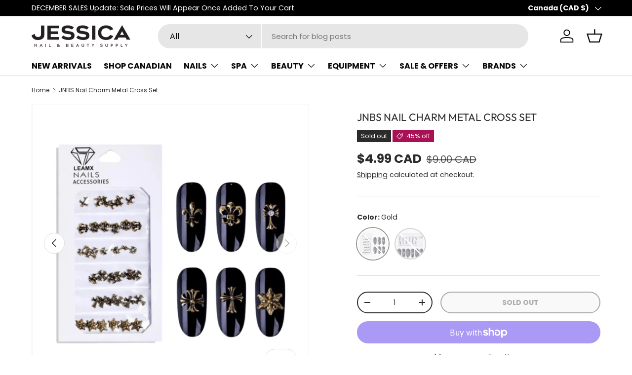

--- FILE ---
content_type: text/html; charset=utf-8
request_url: https://www.jessicanailsupply.ca/products/nail-charm-cross-bundles-set
body_size: 52424
content:
<!doctype html>
<html class="no-js" lang="en" dir="ltr">
<head>
  <meta name="google-site-verification" content="55obwY0jfCtdbLGjgwr8HsrgPZaMijJMGP5GeM7vZvA" />
  
  <!-- Google Tag Manager (SearchKings) -->
  <script>(function(w,d,s,l,i){w[l]=w[l]||[];w[l].push({'gtm.start':
  new Date().getTime(),event:'gtm.js'});var f=d.getElementsByTagName(s)[0],
  j=d.createElement(s),dl=l!='dataLayer'?'&l='+l:'';j.async=true;j.src=
  'https://www.googletagmanager.com/gtm.js?id='+i+dl;f.parentNode.insertBefore(j,f);
  })(window,document,'script','dataLayer','GTM-KJDSDQWS');</script><meta charset="utf-8">
<meta name="viewport" content="width=device-width,initial-scale=1">
<title>JNBS Nail Charm Metal Cross Set &ndash; Jessica Nail &amp; Beauty Supply</title><link rel="canonical" href="https://www.jessicanailsupply.ca/products/nail-charm-cross-bundles-set"><link rel="icon" href="//www.jessicanailsupply.ca/cdn/shop/files/March_Promo_Grid_5.png?crop=center&height=48&v=1709483401&width=48" type="image/png">
  <link rel="apple-touch-icon" href="//www.jessicanailsupply.ca/cdn/shop/files/March_Promo_Grid_5.png?crop=center&height=180&v=1709483401&width=180"><meta name="description" content="Feature: -Clean the surface of your nails, brush the base polish, and place it onto nails -You can also use them to decorate your home, cell phone&#39;s case, glasses, made card, body art, etc. How to use: Step 1: Apply a layer of base coat and cure it. Step 2: apply a layer of your favorite nail gel color and cure it. Ste"><meta property="og:site_name" content="Jessica Nail &amp; Beauty Supply">
<meta property="og:url" content="https://www.jessicanailsupply.ca/products/nail-charm-cross-bundles-set">
<meta property="og:title" content="JNBS Nail Charm Metal Cross Set">
<meta property="og:type" content="product">
<meta property="og:description" content="Feature: -Clean the surface of your nails, brush the base polish, and place it onto nails -You can also use them to decorate your home, cell phone&#39;s case, glasses, made card, body art, etc. How to use: Step 1: Apply a layer of base coat and cure it. Step 2: apply a layer of your favorite nail gel color and cure it. Ste"><meta property="og:image" content="http://www.jessicanailsupply.ca/cdn/shop/products/chromsilver.jpg?crop=center&height=1200&v=1659491152&width=1200">
  <meta property="og:image:secure_url" content="https://www.jessicanailsupply.ca/cdn/shop/products/chromsilver.jpg?crop=center&height=1200&v=1659491152&width=1200">
  <meta property="og:image:width" content="800">
  <meta property="og:image:height" content="800"><meta property="og:price:amount" content="4.99">
  <meta property="og:price:currency" content="CAD"><meta name="twitter:card" content="summary_large_image">
<meta name="twitter:title" content="JNBS Nail Charm Metal Cross Set">
<meta name="twitter:description" content="Feature: -Clean the surface of your nails, brush the base polish, and place it onto nails -You can also use them to decorate your home, cell phone&#39;s case, glasses, made card, body art, etc. How to use: Step 1: Apply a layer of base coat and cure it. Step 2: apply a layer of your favorite nail gel color and cure it. Ste">
<link rel="preload" href="//www.jessicanailsupply.ca/cdn/shop/t/128/assets/main.css?v=117877229988737664671766527880" as="style"><style data-shopify>
@font-face {
  font-family: Poppins;
  font-weight: 400;
  font-style: normal;
  font-display: swap;
  src: url("//www.jessicanailsupply.ca/cdn/fonts/poppins/poppins_n4.0ba78fa5af9b0e1a374041b3ceaadf0a43b41362.woff2") format("woff2"),
       url("//www.jessicanailsupply.ca/cdn/fonts/poppins/poppins_n4.214741a72ff2596839fc9760ee7a770386cf16ca.woff") format("woff");
}
@font-face {
  font-family: Poppins;
  font-weight: 700;
  font-style: normal;
  font-display: swap;
  src: url("//www.jessicanailsupply.ca/cdn/fonts/poppins/poppins_n7.56758dcf284489feb014a026f3727f2f20a54626.woff2") format("woff2"),
       url("//www.jessicanailsupply.ca/cdn/fonts/poppins/poppins_n7.f34f55d9b3d3205d2cd6f64955ff4b36f0cfd8da.woff") format("woff");
}
@font-face {
  font-family: Poppins;
  font-weight: 400;
  font-style: italic;
  font-display: swap;
  src: url("//www.jessicanailsupply.ca/cdn/fonts/poppins/poppins_i4.846ad1e22474f856bd6b81ba4585a60799a9f5d2.woff2") format("woff2"),
       url("//www.jessicanailsupply.ca/cdn/fonts/poppins/poppins_i4.56b43284e8b52fc64c1fd271f289a39e8477e9ec.woff") format("woff");
}
@font-face {
  font-family: Poppins;
  font-weight: 700;
  font-style: italic;
  font-display: swap;
  src: url("//www.jessicanailsupply.ca/cdn/fonts/poppins/poppins_i7.42fd71da11e9d101e1e6c7932199f925f9eea42d.woff2") format("woff2"),
       url("//www.jessicanailsupply.ca/cdn/fonts/poppins/poppins_i7.ec8499dbd7616004e21155106d13837fff4cf556.woff") format("woff");
}
@font-face {
  font-family: Outfit;
  font-weight: 400;
  font-style: normal;
  font-display: swap;
  src: url("//www.jessicanailsupply.ca/cdn/fonts/outfit/outfit_n4.387c2e2715c484a1f1075eb90d64808f1b37ac58.woff2") format("woff2"),
       url("//www.jessicanailsupply.ca/cdn/fonts/outfit/outfit_n4.aca8c81f18f62c9baa15c2dc5d1f6dd5442cdc50.woff") format("woff");
}
@font-face {
  font-family: Poppins;
  font-weight: 700;
  font-style: normal;
  font-display: swap;
  src: url("//www.jessicanailsupply.ca/cdn/fonts/poppins/poppins_n7.56758dcf284489feb014a026f3727f2f20a54626.woff2") format("woff2"),
       url("//www.jessicanailsupply.ca/cdn/fonts/poppins/poppins_n7.f34f55d9b3d3205d2cd6f64955ff4b36f0cfd8da.woff") format("woff");
}
:root {
      --bg-color: 255 255 255 / 1.0;
      --bg-color-og: 255 255 255 / 1.0;
      --heading-color: 42 43 42;
      --text-color: 42 43 42;
      --text-color-og: 42 43 42;
      --scrollbar-color: 42 43 42;
      --link-color: 42 43 42;
      --link-color-og: 42 43 42;
      --star-color: 255 159 28;--swatch-border-color-default: 212 213 212;
        --swatch-border-color-active: 149 149 149;
        --swatch-card-size: 24px;
        --swatch-variant-picker-size: 64px;--color-scheme-1-bg: 253 250 250 / 1.0;
      --color-scheme-1-grad: ;
      --color-scheme-1-heading: 42 43 42;
      --color-scheme-1-text: 42 43 42;
      --color-scheme-1-btn-bg: 118 209 251;
      --color-scheme-1-btn-text: 255 255 255;
      --color-scheme-1-btn-bg-hover: 154 221 252;--color-scheme-2-bg: 78 78 78 / 1.0;
      --color-scheme-2-grad: linear-gradient(156deg, rgba(47, 47, 47, 1) 4%, rgba(20, 21, 20, 1) 68%);
      --color-scheme-2-heading: 255 255 255;
      --color-scheme-2-text: 207 182 255;
      --color-scheme-2-btn-bg: 255 255 255;
      --color-scheme-2-btn-text: 255 255 255;
      --color-scheme-2-btn-bg-hover: 255 255 255;--color-scheme-3-bg: 150 13 169 / 1.0;
      --color-scheme-3-grad: linear-gradient(46deg, rgba(127, 76, 207, 0.95) 4%, rgba(220, 154, 255, 1) 51%, rgba(152, 212, 253, 0.88) 100%);
      --color-scheme-3-heading: 255 255 255;
      --color-scheme-3-text: 255 255 255;
      --color-scheme-3-btn-bg: 42 43 42;
      --color-scheme-3-btn-text: 255 255 255;
      --color-scheme-3-btn-bg-hover: 82 83 82;

      --drawer-bg-color: 255 255 255 / 1.0;
      --drawer-text-color: 42 43 42;

      --panel-bg-color: 244 244 244 / 1.0;
      --panel-heading-color: 42 43 42;
      --panel-text-color: 42 43 42;

      --in-stock-text-color: 44 126 63;
      --low-stock-text-color: 210 134 26;
      --very-low-stock-text-color: 180 12 28;
      --no-stock-text-color: 119 119 119;
      --no-stock-backordered-text-color: 119 119 119;

      --error-bg-color: 252 237 238;
      --error-text-color: 180 12 28;
      --success-bg-color: 232 246 234;
      --success-text-color: 44 126 63;
      --info-bg-color: 228 237 250;
      --info-text-color: 26 102 210;

      --heading-font-family: Outfit, sans-serif;
      --heading-font-style: normal;
      --heading-font-weight: 400;
      --heading-scale-start: 2;

      --navigation-font-family: Poppins, sans-serif;
      --navigation-font-style: normal;
      --navigation-font-weight: 700;
      --heading-text-transform: uppercase;
--subheading-text-transform: none;
      --body-font-family: Poppins, sans-serif;
      --body-font-style: normal;
      --body-font-weight: 400;
      --body-font-size: 16;

      --section-gap: 48;
      --heading-gap: calc(8 * var(--space-unit));--grid-column-gap: 20px;--btn-bg-color: 42 43 42;
      --btn-bg-hover-color: 82 83 82;
      --btn-text-color: 255 255 255;
      --btn-bg-color-og: 42 43 42;
      --btn-text-color-og: 255 255 255;
      --btn-alt-bg-color: 255 255 255;
      --btn-alt-bg-alpha: 1.0;
      --btn-alt-text-color: 42 43 42;
      --btn-border-width: 2px;
      --btn-padding-y: 12px;

      
      --btn-border-radius: 28px;
      

      --btn-lg-border-radius: 50%;
      --btn-icon-border-radius: 50%;
      --input-with-btn-inner-radius: var(--btn-border-radius);
      --btn-text-transform: uppercase;

      --input-bg-color: 255 255 255 / 1.0;
      --input-text-color: 42 43 42;
      --input-border-width: 2px;
      --input-border-radius: 26px;
      --textarea-border-radius: 12px;
      --input-border-radius: 28px;
      --input-lg-border-radius: 34px;
      --input-bg-color-diff-3: #f7f7f7;
      --input-bg-color-diff-6: #f0f0f0;

      --modal-border-radius: 16px;
      --modal-overlay-color: 0 0 0;
      --modal-overlay-opacity: 0.4;
      --drawer-border-radius: 16px;
      --overlay-border-radius: 0px;

      --custom-label-bg-color: 13 44 84 / 1.0;
      --custom-label-text-color: 255 255 255 / 1.0;--sale-label-bg-color: 170 17 85 / 1.0;
      --sale-label-text-color: 255 255 255 / 1.0;--sold-out-label-bg-color: 42 43 42 / 1.0;
      --sold-out-label-text-color: 255 255 255 / 1.0;--new-label-bg-color: 127 184 0 / 1.0;
      --new-label-text-color: 255 255 255 / 1.0;--preorder-label-bg-color: 0 166 237 / 1.0;
      --preorder-label-text-color: 255 255 255 / 1.0;

      --collection-label-color: 0 126 18 / 1.0;

      --page-width: 1590px;
      --gutter-sm: 20px;
      --gutter-md: 32px;
      --gutter-lg: 64px;

      --payment-terms-bg-color: #ffffff;

      --coll-card-bg-color: #F9F9F9;
      --coll-card-border-color: #f2f2f2;

      --card-highlight-bg-color: #F9F9F9;
      --card-highlight-text-color: 85 85 85;
      --card-highlight-border-color: #E1E1E1;

      --reading-width: 48em;
    }

    @media (max-width: 769px) {
      :root {
        --reading-width: 36em;
      }
    }
  </style><link rel="stylesheet" href="//www.jessicanailsupply.ca/cdn/shop/t/128/assets/main.css?v=117877229988737664671766527880">
  <script src="//www.jessicanailsupply.ca/cdn/shop/t/128/assets/main.js?v=129661173363203103461766527880" defer="defer"></script><link rel="preload" href="//www.jessicanailsupply.ca/cdn/fonts/poppins/poppins_n4.0ba78fa5af9b0e1a374041b3ceaadf0a43b41362.woff2" as="font" type="font/woff2" crossorigin fetchpriority="high"><link rel="preload" href="//www.jessicanailsupply.ca/cdn/fonts/outfit/outfit_n4.387c2e2715c484a1f1075eb90d64808f1b37ac58.woff2" as="font" type="font/woff2" crossorigin fetchpriority="high"><script>window.performance && window.performance.mark && window.performance.mark('shopify.content_for_header.start');</script><meta name="google-site-verification" content="y_CUYKMuc2zUlLiqmCOMHe1Qe1B-mvHTuwOWJ1SvsAM">
<meta id="shopify-digital-wallet" name="shopify-digital-wallet" content="/27394441334/digital_wallets/dialog">
<meta name="shopify-checkout-api-token" content="076f6bc92bffdd1a46e7f84945e3a9ed">
<link rel="alternate" type="application/json+oembed" href="https://www.jessicanailsupply.ca/products/nail-charm-cross-bundles-set.oembed">
<script async="async" src="/checkouts/internal/preloads.js?locale=en-CA"></script>
<link rel="preconnect" href="https://shop.app" crossorigin="anonymous">
<script async="async" src="https://shop.app/checkouts/internal/preloads.js?locale=en-CA&shop_id=27394441334" crossorigin="anonymous"></script>
<script id="apple-pay-shop-capabilities" type="application/json">{"shopId":27394441334,"countryCode":"CA","currencyCode":"CAD","merchantCapabilities":["supports3DS"],"merchantId":"gid:\/\/shopify\/Shop\/27394441334","merchantName":"Jessica Nail \u0026 Beauty Supply","requiredBillingContactFields":["postalAddress","email","phone"],"requiredShippingContactFields":["postalAddress","email","phone"],"shippingType":"shipping","supportedNetworks":["visa","masterCard","interac"],"total":{"type":"pending","label":"Jessica Nail \u0026 Beauty Supply","amount":"1.00"},"shopifyPaymentsEnabled":true,"supportsSubscriptions":true}</script>
<script id="shopify-features" type="application/json">{"accessToken":"076f6bc92bffdd1a46e7f84945e3a9ed","betas":["rich-media-storefront-analytics"],"domain":"www.jessicanailsupply.ca","predictiveSearch":true,"shopId":27394441334,"locale":"en"}</script>
<script>var Shopify = Shopify || {};
Shopify.shop = "jessica-nail-beauty-supply.myshopify.com";
Shopify.locale = "en";
Shopify.currency = {"active":"CAD","rate":"1.0"};
Shopify.country = "CA";
Shopify.theme = {"name":"DEC2025: DECEMBER\/boxing week PROMOS","id":140795150454,"schema_name":"Enterprise","schema_version":"2.0.1","theme_store_id":1657,"role":"main"};
Shopify.theme.handle = "null";
Shopify.theme.style = {"id":null,"handle":null};
Shopify.cdnHost = "www.jessicanailsupply.ca/cdn";
Shopify.routes = Shopify.routes || {};
Shopify.routes.root = "/";</script>
<script type="module">!function(o){(o.Shopify=o.Shopify||{}).modules=!0}(window);</script>
<script>!function(o){function n(){var o=[];function n(){o.push(Array.prototype.slice.apply(arguments))}return n.q=o,n}var t=o.Shopify=o.Shopify||{};t.loadFeatures=n(),t.autoloadFeatures=n()}(window);</script>
<script>
  window.ShopifyPay = window.ShopifyPay || {};
  window.ShopifyPay.apiHost = "shop.app\/pay";
  window.ShopifyPay.redirectState = null;
</script>
<script id="shop-js-analytics" type="application/json">{"pageType":"product"}</script>
<script defer="defer" async type="module" src="//www.jessicanailsupply.ca/cdn/shopifycloud/shop-js/modules/v2/client.init-shop-cart-sync_DtuiiIyl.en.esm.js"></script>
<script defer="defer" async type="module" src="//www.jessicanailsupply.ca/cdn/shopifycloud/shop-js/modules/v2/chunk.common_CUHEfi5Q.esm.js"></script>
<script type="module">
  await import("//www.jessicanailsupply.ca/cdn/shopifycloud/shop-js/modules/v2/client.init-shop-cart-sync_DtuiiIyl.en.esm.js");
await import("//www.jessicanailsupply.ca/cdn/shopifycloud/shop-js/modules/v2/chunk.common_CUHEfi5Q.esm.js");

  window.Shopify.SignInWithShop?.initShopCartSync?.({"fedCMEnabled":true,"windoidEnabled":true});

</script>
<script>
  window.Shopify = window.Shopify || {};
  if (!window.Shopify.featureAssets) window.Shopify.featureAssets = {};
  window.Shopify.featureAssets['shop-js'] = {"shop-cart-sync":["modules/v2/client.shop-cart-sync_DFoTY42P.en.esm.js","modules/v2/chunk.common_CUHEfi5Q.esm.js"],"init-fed-cm":["modules/v2/client.init-fed-cm_D2UNy1i2.en.esm.js","modules/v2/chunk.common_CUHEfi5Q.esm.js"],"init-shop-email-lookup-coordinator":["modules/v2/client.init-shop-email-lookup-coordinator_BQEe2rDt.en.esm.js","modules/v2/chunk.common_CUHEfi5Q.esm.js"],"shop-cash-offers":["modules/v2/client.shop-cash-offers_3CTtReFF.en.esm.js","modules/v2/chunk.common_CUHEfi5Q.esm.js","modules/v2/chunk.modal_BewljZkx.esm.js"],"shop-button":["modules/v2/client.shop-button_C6oxCjDL.en.esm.js","modules/v2/chunk.common_CUHEfi5Q.esm.js"],"init-windoid":["modules/v2/client.init-windoid_5pix8xhK.en.esm.js","modules/v2/chunk.common_CUHEfi5Q.esm.js"],"avatar":["modules/v2/client.avatar_BTnouDA3.en.esm.js"],"init-shop-cart-sync":["modules/v2/client.init-shop-cart-sync_DtuiiIyl.en.esm.js","modules/v2/chunk.common_CUHEfi5Q.esm.js"],"shop-toast-manager":["modules/v2/client.shop-toast-manager_BYv_8cH1.en.esm.js","modules/v2/chunk.common_CUHEfi5Q.esm.js"],"pay-button":["modules/v2/client.pay-button_FnF9EIkY.en.esm.js","modules/v2/chunk.common_CUHEfi5Q.esm.js"],"shop-login-button":["modules/v2/client.shop-login-button_CH1KUpOf.en.esm.js","modules/v2/chunk.common_CUHEfi5Q.esm.js","modules/v2/chunk.modal_BewljZkx.esm.js"],"init-customer-accounts-sign-up":["modules/v2/client.init-customer-accounts-sign-up_aj7QGgYS.en.esm.js","modules/v2/client.shop-login-button_CH1KUpOf.en.esm.js","modules/v2/chunk.common_CUHEfi5Q.esm.js","modules/v2/chunk.modal_BewljZkx.esm.js"],"init-shop-for-new-customer-accounts":["modules/v2/client.init-shop-for-new-customer-accounts_NbnYRf_7.en.esm.js","modules/v2/client.shop-login-button_CH1KUpOf.en.esm.js","modules/v2/chunk.common_CUHEfi5Q.esm.js","modules/v2/chunk.modal_BewljZkx.esm.js"],"init-customer-accounts":["modules/v2/client.init-customer-accounts_ppedhqCH.en.esm.js","modules/v2/client.shop-login-button_CH1KUpOf.en.esm.js","modules/v2/chunk.common_CUHEfi5Q.esm.js","modules/v2/chunk.modal_BewljZkx.esm.js"],"shop-follow-button":["modules/v2/client.shop-follow-button_CMIBBa6u.en.esm.js","modules/v2/chunk.common_CUHEfi5Q.esm.js","modules/v2/chunk.modal_BewljZkx.esm.js"],"lead-capture":["modules/v2/client.lead-capture_But0hIyf.en.esm.js","modules/v2/chunk.common_CUHEfi5Q.esm.js","modules/v2/chunk.modal_BewljZkx.esm.js"],"checkout-modal":["modules/v2/client.checkout-modal_BBxc70dQ.en.esm.js","modules/v2/chunk.common_CUHEfi5Q.esm.js","modules/v2/chunk.modal_BewljZkx.esm.js"],"shop-login":["modules/v2/client.shop-login_hM3Q17Kl.en.esm.js","modules/v2/chunk.common_CUHEfi5Q.esm.js","modules/v2/chunk.modal_BewljZkx.esm.js"],"payment-terms":["modules/v2/client.payment-terms_CAtGlQYS.en.esm.js","modules/v2/chunk.common_CUHEfi5Q.esm.js","modules/v2/chunk.modal_BewljZkx.esm.js"]};
</script>
<script>(function() {
  var isLoaded = false;
  function asyncLoad() {
    if (isLoaded) return;
    isLoaded = true;
    var urls = ["\/\/cdn.shopify.com\/proxy\/008f730015ea760b4a90ea2712e94e53602050f81d116c3e9d7f61adedc7a49b\/shopify-script-tags.s3.eu-west-1.amazonaws.com\/smartseo\/instantpage.js?shop=jessica-nail-beauty-supply.myshopify.com\u0026sp-cache-control=cHVibGljLCBtYXgtYWdlPTkwMA","https:\/\/storage.nfcube.com\/instafeed-9de68b9bbdeb0d72c8d3fd904eb25248.js?shop=jessica-nail-beauty-supply.myshopify.com","https:\/\/cdn.s3.pop-convert.com\/pcjs.production.min.js?unique_id=jessica-nail-beauty-supply.myshopify.com\u0026shop=jessica-nail-beauty-supply.myshopify.com","https:\/\/script.pop-convert.com\/new-micro\/production.pc.min.js?unique_id=jessica-nail-beauty-supply.myshopify.com\u0026shop=jessica-nail-beauty-supply.myshopify.com"];
    for (var i = 0; i < urls.length; i++) {
      var s = document.createElement('script');
      s.type = 'text/javascript';
      s.async = true;
      s.src = urls[i];
      var x = document.getElementsByTagName('script')[0];
      x.parentNode.insertBefore(s, x);
    }
  };
  if(window.attachEvent) {
    window.attachEvent('onload', asyncLoad);
  } else {
    window.addEventListener('load', asyncLoad, false);
  }
})();</script>
<script id="__st">var __st={"a":27394441334,"offset":-18000,"reqid":"6198ea5e-f6b4-4b00-b9d8-a4c9f0b0f3ea-1766868889","pageurl":"www.jessicanailsupply.ca\/products\/nail-charm-cross-bundles-set","u":"f16d2b92a5ad","p":"product","rtyp":"product","rid":6697826320502};</script>
<script>window.ShopifyPaypalV4VisibilityTracking = true;</script>
<script id="captcha-bootstrap">!function(){'use strict';const t='contact',e='account',n='new_comment',o=[[t,t],['blogs',n],['comments',n],[t,'customer']],c=[[e,'customer_login'],[e,'guest_login'],[e,'recover_customer_password'],[e,'create_customer']],r=t=>t.map((([t,e])=>`form[action*='/${t}']:not([data-nocaptcha='true']) input[name='form_type'][value='${e}']`)).join(','),a=t=>()=>t?[...document.querySelectorAll(t)].map((t=>t.form)):[];function s(){const t=[...o],e=r(t);return a(e)}const i='password',u='form_key',d=['recaptcha-v3-token','g-recaptcha-response','h-captcha-response',i],f=()=>{try{return window.sessionStorage}catch{return}},m='__shopify_v',_=t=>t.elements[u];function p(t,e,n=!1){try{const o=window.sessionStorage,c=JSON.parse(o.getItem(e)),{data:r}=function(t){const{data:e,action:n}=t;return t[m]||n?{data:e,action:n}:{data:t,action:n}}(c);for(const[e,n]of Object.entries(r))t.elements[e]&&(t.elements[e].value=n);n&&o.removeItem(e)}catch(o){console.error('form repopulation failed',{error:o})}}const l='form_type',E='cptcha';function T(t){t.dataset[E]=!0}const w=window,h=w.document,L='Shopify',v='ce_forms',y='captcha';let A=!1;((t,e)=>{const n=(g='f06e6c50-85a8-45c8-87d0-21a2b65856fe',I='https://cdn.shopify.com/shopifycloud/storefront-forms-hcaptcha/ce_storefront_forms_captcha_hcaptcha.v1.5.2.iife.js',D={infoText:'Protected by hCaptcha',privacyText:'Privacy',termsText:'Terms'},(t,e,n)=>{const o=w[L][v],c=o.bindForm;if(c)return c(t,g,e,D).then(n);var r;o.q.push([[t,g,e,D],n]),r=I,A||(h.body.append(Object.assign(h.createElement('script'),{id:'captcha-provider',async:!0,src:r})),A=!0)});var g,I,D;w[L]=w[L]||{},w[L][v]=w[L][v]||{},w[L][v].q=[],w[L][y]=w[L][y]||{},w[L][y].protect=function(t,e){n(t,void 0,e),T(t)},Object.freeze(w[L][y]),function(t,e,n,w,h,L){const[v,y,A,g]=function(t,e,n){const i=e?o:[],u=t?c:[],d=[...i,...u],f=r(d),m=r(i),_=r(d.filter((([t,e])=>n.includes(e))));return[a(f),a(m),a(_),s()]}(w,h,L),I=t=>{const e=t.target;return e instanceof HTMLFormElement?e:e&&e.form},D=t=>v().includes(t);t.addEventListener('submit',(t=>{const e=I(t);if(!e)return;const n=D(e)&&!e.dataset.hcaptchaBound&&!e.dataset.recaptchaBound,o=_(e),c=g().includes(e)&&(!o||!o.value);(n||c)&&t.preventDefault(),c&&!n&&(function(t){try{if(!f())return;!function(t){const e=f();if(!e)return;const n=_(t);if(!n)return;const o=n.value;o&&e.removeItem(o)}(t);const e=Array.from(Array(32),(()=>Math.random().toString(36)[2])).join('');!function(t,e){_(t)||t.append(Object.assign(document.createElement('input'),{type:'hidden',name:u})),t.elements[u].value=e}(t,e),function(t,e){const n=f();if(!n)return;const o=[...t.querySelectorAll(`input[type='${i}']`)].map((({name:t})=>t)),c=[...d,...o],r={};for(const[a,s]of new FormData(t).entries())c.includes(a)||(r[a]=s);n.setItem(e,JSON.stringify({[m]:1,action:t.action,data:r}))}(t,e)}catch(e){console.error('failed to persist form',e)}}(e),e.submit())}));const S=(t,e)=>{t&&!t.dataset[E]&&(n(t,e.some((e=>e===t))),T(t))};for(const o of['focusin','change'])t.addEventListener(o,(t=>{const e=I(t);D(e)&&S(e,y())}));const B=e.get('form_key'),M=e.get(l),P=B&&M;t.addEventListener('DOMContentLoaded',(()=>{const t=y();if(P)for(const e of t)e.elements[l].value===M&&p(e,B);[...new Set([...A(),...v().filter((t=>'true'===t.dataset.shopifyCaptcha))])].forEach((e=>S(e,t)))}))}(h,new URLSearchParams(w.location.search),n,t,e,['guest_login'])})(!0,!0)}();</script>
<script integrity="sha256-4kQ18oKyAcykRKYeNunJcIwy7WH5gtpwJnB7kiuLZ1E=" data-source-attribution="shopify.loadfeatures" defer="defer" src="//www.jessicanailsupply.ca/cdn/shopifycloud/storefront/assets/storefront/load_feature-a0a9edcb.js" crossorigin="anonymous"></script>
<script crossorigin="anonymous" defer="defer" src="//www.jessicanailsupply.ca/cdn/shopifycloud/storefront/assets/shopify_pay/storefront-65b4c6d7.js?v=20250812"></script>
<script data-source-attribution="shopify.dynamic_checkout.dynamic.init">var Shopify=Shopify||{};Shopify.PaymentButton=Shopify.PaymentButton||{isStorefrontPortableWallets:!0,init:function(){window.Shopify.PaymentButton.init=function(){};var t=document.createElement("script");t.src="https://www.jessicanailsupply.ca/cdn/shopifycloud/portable-wallets/latest/portable-wallets.en.js",t.type="module",document.head.appendChild(t)}};
</script>
<script data-source-attribution="shopify.dynamic_checkout.buyer_consent">
  function portableWalletsHideBuyerConsent(e){var t=document.getElementById("shopify-buyer-consent"),n=document.getElementById("shopify-subscription-policy-button");t&&n&&(t.classList.add("hidden"),t.setAttribute("aria-hidden","true"),n.removeEventListener("click",e))}function portableWalletsShowBuyerConsent(e){var t=document.getElementById("shopify-buyer-consent"),n=document.getElementById("shopify-subscription-policy-button");t&&n&&(t.classList.remove("hidden"),t.removeAttribute("aria-hidden"),n.addEventListener("click",e))}window.Shopify?.PaymentButton&&(window.Shopify.PaymentButton.hideBuyerConsent=portableWalletsHideBuyerConsent,window.Shopify.PaymentButton.showBuyerConsent=portableWalletsShowBuyerConsent);
</script>
<script>
  function portableWalletsCleanup(e){e&&e.src&&console.error("Failed to load portable wallets script "+e.src);var t=document.querySelectorAll("shopify-accelerated-checkout .shopify-payment-button__skeleton, shopify-accelerated-checkout-cart .wallet-cart-button__skeleton"),e=document.getElementById("shopify-buyer-consent");for(let e=0;e<t.length;e++)t[e].remove();e&&e.remove()}function portableWalletsNotLoadedAsModule(e){e instanceof ErrorEvent&&"string"==typeof e.message&&e.message.includes("import.meta")&&"string"==typeof e.filename&&e.filename.includes("portable-wallets")&&(window.removeEventListener("error",portableWalletsNotLoadedAsModule),window.Shopify.PaymentButton.failedToLoad=e,"loading"===document.readyState?document.addEventListener("DOMContentLoaded",window.Shopify.PaymentButton.init):window.Shopify.PaymentButton.init())}window.addEventListener("error",portableWalletsNotLoadedAsModule);
</script>

<script type="module" src="https://www.jessicanailsupply.ca/cdn/shopifycloud/portable-wallets/latest/portable-wallets.en.js" onError="portableWalletsCleanup(this)" crossorigin="anonymous"></script>
<script nomodule>
  document.addEventListener("DOMContentLoaded", portableWalletsCleanup);
</script>

<link id="shopify-accelerated-checkout-styles" rel="stylesheet" media="screen" href="https://www.jessicanailsupply.ca/cdn/shopifycloud/portable-wallets/latest/accelerated-checkout-backwards-compat.css" crossorigin="anonymous">
<style id="shopify-accelerated-checkout-cart">
        #shopify-buyer-consent {
  margin-top: 1em;
  display: inline-block;
  width: 100%;
}

#shopify-buyer-consent.hidden {
  display: none;
}

#shopify-subscription-policy-button {
  background: none;
  border: none;
  padding: 0;
  text-decoration: underline;
  font-size: inherit;
  cursor: pointer;
}

#shopify-subscription-policy-button::before {
  box-shadow: none;
}

      </style>
<script id="sections-script" data-sections="header,footer" defer="defer" src="//www.jessicanailsupply.ca/cdn/shop/t/128/compiled_assets/scripts.js?49348"></script>
<script>window.performance && window.performance.mark && window.performance.mark('shopify.content_for_header.end');</script>


  <script>document.documentElement.className = document.documentElement.className.replace('no-js', 'js');</script><!-- CC Custom Head Start --><!-- CC Custom Head End --><!-- BEGIN app block: shopify://apps/judge-me-reviews/blocks/judgeme_core/61ccd3b1-a9f2-4160-9fe9-4fec8413e5d8 --><!-- Start of Judge.me Core -->




<link rel="dns-prefetch" href="https://cdnwidget.judge.me">
<link rel="dns-prefetch" href="https://cdn.judge.me">
<link rel="dns-prefetch" href="https://cdn1.judge.me">
<link rel="dns-prefetch" href="https://api.judge.me">

<script data-cfasync='false' class='jdgm-settings-script'>window.jdgmSettings={"pagination":5,"disable_web_reviews":false,"badge_no_review_text":"No reviews","badge_n_reviews_text":"{{ n }} review/reviews","badge_star_color":"#ffe20d","hide_badge_preview_if_no_reviews":false,"badge_hide_text":false,"enforce_center_preview_badge":false,"widget_title":"Customer Reviews","widget_open_form_text":"Write a review","widget_close_form_text":"Cancel review","widget_refresh_page_text":"Refresh page","widget_summary_text":"Based on {{ number_of_reviews }} review/reviews","widget_no_review_text":"Be the first to write a review","widget_name_field_text":"Name","widget_verified_name_field_text":"Verified Name (public)","widget_name_placeholder_text":"Enter your name (public)","widget_required_field_error_text":"This field is required.","widget_email_field_text":"Email","widget_verified_email_field_text":"Verified Email (private, can not be edited)","widget_email_placeholder_text":"Enter your email (private)","widget_email_field_error_text":"Please enter a valid email address.","widget_rating_field_text":"Rating","widget_review_title_field_text":"Review Title","widget_review_title_placeholder_text":"Give your review a title","widget_review_body_field_text":"Review","widget_review_body_placeholder_text":"Write your comments here","widget_pictures_field_text":"Picture/Video (optional)","widget_submit_review_text":"Submit Review","widget_submit_verified_review_text":"Submit Verified Review","widget_submit_success_msg_with_auto_publish":"Thank you! Please refresh the page in a few moments to see your review. You can remove or edit your review by logging into \u003ca href='https://judge.me/login' target='_blank' rel='nofollow noopener'\u003eJudge.me\u003c/a\u003e","widget_submit_success_msg_no_auto_publish":"Thank you! Your review will be published as soon as it is approved by the shop admin. You can remove or edit your review by logging into \u003ca href='https://judge.me/login' target='_blank' rel='nofollow noopener'\u003eJudge.me\u003c/a\u003e","widget_show_default_reviews_out_of_total_text":"Showing {{ n_reviews_shown }} out of {{ n_reviews }} reviews.","widget_show_all_link_text":"Show all","widget_show_less_link_text":"Show less","widget_author_said_text":"{{ reviewer_name }} said:","widget_days_text":"{{ n }} days ago","widget_weeks_text":"{{ n }} week/weeks ago","widget_months_text":"{{ n }} month/months ago","widget_years_text":"{{ n }} year/years ago","widget_yesterday_text":"Yesterday","widget_today_text":"Today","widget_replied_text":"\u003e\u003e {{ shop_name }} replied:","widget_read_more_text":"Read more","widget_reviewer_name_as_initial":"last_initial","widget_rating_filter_color":"#ff910d","widget_rating_filter_see_all_text":"See all reviews","widget_sorting_most_recent_text":"Most Recent","widget_sorting_highest_rating_text":"Highest Rating","widget_sorting_lowest_rating_text":"Lowest Rating","widget_sorting_with_pictures_text":"Only Pictures","widget_sorting_most_helpful_text":"Most Helpful","widget_open_question_form_text":"Ask a question","widget_reviews_subtab_text":"Reviews","widget_questions_subtab_text":"Questions","widget_question_label_text":"Question","widget_answer_label_text":"Answer","widget_question_placeholder_text":"Write your question here","widget_submit_question_text":"Submit Question","widget_question_submit_success_text":"Thank you for your question! We will notify you once it gets answered.","widget_star_color":"#ffe20d","verified_badge_text":"Verified Purchase","verified_badge_placement":"right-of-timestamp","widget_hide_border":false,"widget_social_share":true,"widget_thumb":false,"widget_review_location_show":true,"widget_location_format":"country_iso_code","all_reviews_include_out_of_store_products":true,"all_reviews_out_of_store_text":"(out of store)","all_reviews_product_name_prefix_text":"about","enable_review_pictures":true,"enable_question_anwser":true,"widget_theme":"leex","review_date_format":"mm/dd/yy","default_sort_method":"highest-rating","widget_product_reviews_subtab_text":"Product Reviews","widget_shop_reviews_subtab_text":"Shop Reviews","widget_sorting_pictures_first_text":"Pictures First","show_pictures_on_all_rev_page_mobile":true,"show_pictures_on_all_rev_page_desktop":true,"floating_tab_button_name":"How Customer Talk About Us","floating_tab_title":"Let customers speak for us","floating_tab_url":"","floating_tab_url_enabled":false,"all_reviews_text_badge_text":"{{ shop.metafields.judgeme.all_reviews_rating | round: 1 }}/5 ({{ shop.metafields.judgeme.all_reviews_count }})","all_reviews_text_badge_text_branded_style":"{{ shop.metafields.judgeme.all_reviews_rating | round: 1 }} out of 5 stars based on {{ shop.metafields.judgeme.all_reviews_count }} reviews","show_stars_for_all_reviews_text_badge":true,"all_reviews_text_badge_url":"","featured_carousel_title":"HEAR WHAT OUR CUSTOMERS HAVE TO SAY","featured_carousel_count_text":"from {{ n }} reviews","featured_carousel_url":"","verified_count_badge_url":"","widget_histogram_use_custom_color":true,"widget_star_use_custom_color":true,"picture_reminder_submit_button":"Upload Pictures","enable_review_videos":true,"mute_video_by_default":true,"widget_sorting_videos_first_text":"Videos First","widget_review_pending_text":"Pending","social_share_options_order":"Facebook,Twitter,Pinterest","remove_microdata_snippet":true,"preview_badge_no_question_text":"No questions","preview_badge_n_question_text":"{{ number_of_questions }} question/questions","remove_judgeme_branding":true,"widget_search_bar_placeholder":"Search reviews","widget_sorting_verified_only_text":"Verified only","featured_carousel_more_reviews_button_text":"Read more reviews","featured_carousel_view_product_button_text":"View product","all_reviews_page_load_reviews_on":"button_click","all_reviews_page_load_more_text":"Load More Reviews","widget_public_name_text":"displayed publicly like","default_reviewer_name_has_non_latin":true,"widget_reviewer_anonymous":"Anonymous","medals_widget_title":"Judge.me Review Medals","widget_invalid_yt_video_url_error_text":"Not a YouTube video URL","widget_max_length_field_error_text":"Please enter no more than {0} characters.","widget_show_country_flag":true,"widget_verified_by_shop_text":"Verified by Shop","widget_show_photo_gallery":true,"widget_load_with_code_splitting":true,"widget_ugc_title":"Made by us, Shared by you","widget_ugc_subtitle":"Tag us to see your picture featured in our page","widget_ugc_primary_button_text":"Buy Now","widget_ugc_secondary_button_text":"Load More","widget_ugc_reviews_button_text":"View Reviews","widget_rating_metafield_value_type":true,"widget_primary_color":"#6f13e9","widget_secondary_color":"#6927d0","widget_summary_average_rating_text":"{{ average_rating }} out of 5","widget_media_grid_title":"Customer photos \u0026 videos","widget_media_grid_see_more_text":"See more","widget_show_product_medals":false,"widget_verified_by_judgeme_text":"Verified by Judge.me","widget_verified_by_judgeme_text_in_store_medals":"Verified by Judge.me","widget_media_field_exceed_quantity_message":"Sorry, we can only accept {{ max_media }} for one review.","widget_media_field_exceed_limit_message":"{{ file_name }} is too large, please select a {{ media_type }} less than {{ size_limit }}MB.","widget_review_submitted_text":"Review Submitted!","widget_question_submitted_text":"Question Submitted!","widget_close_form_text_question":"Cancel","widget_write_your_answer_here_text":"Write your answer here","widget_show_collected_by_judgeme":false,"widget_collected_by_judgeme_text":"collected by Judge.me","widget_load_more_text":"Load More","widget_full_review_text":"Full Review","widget_read_more_reviews_text":"Read More Reviews","widget_read_questions_text":"Read Questions","widget_questions_and_answers_text":"Questions \u0026 Answers","widget_verified_by_text":"Verified by","widget_number_of_reviews_text":"{{ number_of_reviews }} reviews","widget_back_button_text":"Back","widget_next_button_text":"Next","widget_custom_forms_filter_button":"Filters","custom_forms_style":"vertical","how_reviews_are_collected":"How reviews are collected?","widget_gdpr_statement":"How we use your data: We’ll only contact you about the review you left, and only if necessary. By submitting your review, you agree to Judge.me’s \u003ca href='https://judge.me/terms' target='_blank' rel='nofollow noopener'\u003eterms\u003c/a\u003e, \u003ca href='https://judge.me/privacy' target='_blank' rel='nofollow noopener'\u003eprivacy\u003c/a\u003e and \u003ca href='https://judge.me/content-policy' target='_blank' rel='nofollow noopener'\u003econtent\u003c/a\u003e policies.","preview_badge_collection_page_install_preference":true,"preview_badge_product_page_install_preference":true,"review_widget_best_location":true,"platform":"shopify","branding_url":"https://judge.me/reviews/jessica-nail-beauty-supply.myshopify.com","branding_text":"Powered by Judge.me","locale":"en","reply_name":"Jessica Nail \u0026 Beauty Supply","widget_version":"3.0","footer":true,"autopublish":true,"review_dates":true,"enable_custom_form":false,"shop_use_review_site":true,"can_be_branded":true};</script> <style class='jdgm-settings-style'>.jdgm-xx{left:0}:root{--jdgm-primary-color:#6f13e9;--jdgm-secondary-color:rgba(111,19,233,0.1);--jdgm-star-color:#ffe20d;--jdgm-write-review-text-color:white;--jdgm-write-review-bg-color:#6f13e9;--jdgm-paginate-color:#6f13e9;--jdgm-border-radius:0}.jdgm-histogram__bar-content{background-color:#ff910d}.jdgm-rev[data-verified-buyer=true] .jdgm-rev__icon.jdgm-rev__icon:after,.jdgm-rev__buyer-badge.jdgm-rev__buyer-badge{color:white;background-color:#6f13e9}.jdgm-review-widget--small .jdgm-gallery.jdgm-gallery .jdgm-gallery__thumbnail-link:nth-child(8) .jdgm-gallery__thumbnail-wrapper.jdgm-gallery__thumbnail-wrapper:before{content:"See more"}@media only screen and (min-width: 768px){.jdgm-gallery.jdgm-gallery .jdgm-gallery__thumbnail-link:nth-child(8) .jdgm-gallery__thumbnail-wrapper.jdgm-gallery__thumbnail-wrapper:before{content:"See more"}}.jdgm-preview-badge .jdgm-star.jdgm-star{color:#ffe20d}.jdgm-author-fullname{display:none !important}.jdgm-author-all-initials{display:none !important}.jdgm-rev-widg__title{visibility:hidden}.jdgm-rev-widg__summary-text{visibility:hidden}.jdgm-prev-badge__text{visibility:hidden}.jdgm-rev__replier:before{content:'jessicanailsupply.ca'}.jdgm-rev__prod-link-prefix:before{content:'about'}.jdgm-rev__out-of-store-text:before{content:'(out of store)'}.jdgm-preview-badge[data-template="index"]{display:none !important}.jdgm-verified-count-badget[data-from-snippet="true"]{display:none !important}.jdgm-carousel-wrapper[data-from-snippet="true"]{display:none !important}.jdgm-all-reviews-text[data-from-snippet="true"]{display:none !important}.jdgm-medals-section[data-from-snippet="true"]{display:none !important}.jdgm-ugc-media-wrapper[data-from-snippet="true"]{display:none !important}
</style> <script data-cfasync="false" type="text/javascript" async src="https://cdn.judge.me/shopify_v2/leex.js" id="judgeme_widget_leex_js"></script>
<link id="judgeme_widget_leex_css" rel="stylesheet" type="text/css" media="nope!" onload="this.media='all'" href="https://cdn.judge.me/widget_v3/theme/leex.css">

  
  
  
  <style class='jdgm-miracle-styles'>
  @-webkit-keyframes jdgm-spin{0%{-webkit-transform:rotate(0deg);-ms-transform:rotate(0deg);transform:rotate(0deg)}100%{-webkit-transform:rotate(359deg);-ms-transform:rotate(359deg);transform:rotate(359deg)}}@keyframes jdgm-spin{0%{-webkit-transform:rotate(0deg);-ms-transform:rotate(0deg);transform:rotate(0deg)}100%{-webkit-transform:rotate(359deg);-ms-transform:rotate(359deg);transform:rotate(359deg)}}@font-face{font-family:'JudgemeStar';src:url("[data-uri]") format("woff");font-weight:normal;font-style:normal}.jdgm-star{font-family:'JudgemeStar';display:inline !important;text-decoration:none !important;padding:0 4px 0 0 !important;margin:0 !important;font-weight:bold;opacity:1;-webkit-font-smoothing:antialiased;-moz-osx-font-smoothing:grayscale}.jdgm-star:hover{opacity:1}.jdgm-star:last-of-type{padding:0 !important}.jdgm-star.jdgm--on:before{content:"\e000"}.jdgm-star.jdgm--off:before{content:"\e001"}.jdgm-star.jdgm--half:before{content:"\e002"}.jdgm-widget *{margin:0;line-height:1.4;-webkit-box-sizing:border-box;-moz-box-sizing:border-box;box-sizing:border-box;-webkit-overflow-scrolling:touch}.jdgm-hidden{display:none !important;visibility:hidden !important}.jdgm-temp-hidden{display:none}.jdgm-spinner{width:40px;height:40px;margin:auto;border-radius:50%;border-top:2px solid #eee;border-right:2px solid #eee;border-bottom:2px solid #eee;border-left:2px solid #ccc;-webkit-animation:jdgm-spin 0.8s infinite linear;animation:jdgm-spin 0.8s infinite linear}.jdgm-prev-badge{display:block !important}

</style>


  
  
   


<script data-cfasync='false' class='jdgm-script'>
!function(e){window.jdgm=window.jdgm||{},jdgm.CDN_HOST="https://cdnwidget.judge.me/",jdgm.API_HOST="https://api.judge.me/",jdgm.CDN_BASE_URL="https://cdn.shopify.com/extensions/019b3697-792e-7226-8331-acb4ce7d04ed/judgeme-extensions-272/assets/",
jdgm.docReady=function(d){(e.attachEvent?"complete"===e.readyState:"loading"!==e.readyState)?
setTimeout(d,0):e.addEventListener("DOMContentLoaded",d)},jdgm.loadCSS=function(d,t,o,a){
!o&&jdgm.loadCSS.requestedUrls.indexOf(d)>=0||(jdgm.loadCSS.requestedUrls.push(d),
(a=e.createElement("link")).rel="stylesheet",a.class="jdgm-stylesheet",a.media="nope!",
a.href=d,a.onload=function(){this.media="all",t&&setTimeout(t)},e.body.appendChild(a))},
jdgm.loadCSS.requestedUrls=[],jdgm.loadJS=function(e,d){var t=new XMLHttpRequest;
t.onreadystatechange=function(){4===t.readyState&&(Function(t.response)(),d&&d(t.response))},
t.open("GET",e),t.send()},jdgm.docReady((function(){(window.jdgmLoadCSS||e.querySelectorAll(
".jdgm-widget, .jdgm-all-reviews-page").length>0)&&(jdgmSettings.widget_load_with_code_splitting?
parseFloat(jdgmSettings.widget_version)>=3?jdgm.loadCSS(jdgm.CDN_HOST+"widget_v3/base.css"):
jdgm.loadCSS(jdgm.CDN_HOST+"widget/base.css"):jdgm.loadCSS(jdgm.CDN_HOST+"shopify_v2.css"),
jdgm.loadJS(jdgm.CDN_HOST+"loa"+"der.js"))}))}(document);
</script>
<noscript><link rel="stylesheet" type="text/css" media="all" href="https://cdnwidget.judge.me/shopify_v2.css"></noscript>

<!-- BEGIN app snippet: theme_fix_tags --><script>
  (function() {
    var jdgmThemeFixes = null;
    if (!jdgmThemeFixes) return;
    var thisThemeFix = jdgmThemeFixes[Shopify.theme.id];
    if (!thisThemeFix) return;

    if (thisThemeFix.html) {
      document.addEventListener("DOMContentLoaded", function() {
        var htmlDiv = document.createElement('div');
        htmlDiv.classList.add('jdgm-theme-fix-html');
        htmlDiv.innerHTML = thisThemeFix.html;
        document.body.append(htmlDiv);
      });
    };

    if (thisThemeFix.css) {
      var styleTag = document.createElement('style');
      styleTag.classList.add('jdgm-theme-fix-style');
      styleTag.innerHTML = thisThemeFix.css;
      document.head.append(styleTag);
    };

    if (thisThemeFix.js) {
      var scriptTag = document.createElement('script');
      scriptTag.classList.add('jdgm-theme-fix-script');
      scriptTag.innerHTML = thisThemeFix.js;
      document.head.append(scriptTag);
    };
  })();
</script>
<!-- END app snippet -->
<!-- End of Judge.me Core -->



<!-- END app block --><script src="https://cdn.shopify.com/extensions/019b3697-792e-7226-8331-acb4ce7d04ed/judgeme-extensions-272/assets/loader.js" type="text/javascript" defer="defer"></script>
<script src="https://cdn.shopify.com/extensions/019a9cc4-a781-7c6f-a0b8-708bf879b257/bundles-42/assets/simple-bundles-v2.min.js" type="text/javascript" defer="defer"></script>
<link href="https://monorail-edge.shopifysvc.com" rel="dns-prefetch">
<script>(function(){if ("sendBeacon" in navigator && "performance" in window) {try {var session_token_from_headers = performance.getEntriesByType('navigation')[0].serverTiming.find(x => x.name == '_s').description;} catch {var session_token_from_headers = undefined;}var session_cookie_matches = document.cookie.match(/_shopify_s=([^;]*)/);var session_token_from_cookie = session_cookie_matches && session_cookie_matches.length === 2 ? session_cookie_matches[1] : "";var session_token = session_token_from_headers || session_token_from_cookie || "";function handle_abandonment_event(e) {var entries = performance.getEntries().filter(function(entry) {return /monorail-edge.shopifysvc.com/.test(entry.name);});if (!window.abandonment_tracked && entries.length === 0) {window.abandonment_tracked = true;var currentMs = Date.now();var navigation_start = performance.timing.navigationStart;var payload = {shop_id: 27394441334,url: window.location.href,navigation_start,duration: currentMs - navigation_start,session_token,page_type: "product"};window.navigator.sendBeacon("https://monorail-edge.shopifysvc.com/v1/produce", JSON.stringify({schema_id: "online_store_buyer_site_abandonment/1.1",payload: payload,metadata: {event_created_at_ms: currentMs,event_sent_at_ms: currentMs}}));}}window.addEventListener('pagehide', handle_abandonment_event);}}());</script>
<script id="web-pixels-manager-setup">(function e(e,d,r,n,o){if(void 0===o&&(o={}),!Boolean(null===(a=null===(i=window.Shopify)||void 0===i?void 0:i.analytics)||void 0===a?void 0:a.replayQueue)){var i,a;window.Shopify=window.Shopify||{};var t=window.Shopify;t.analytics=t.analytics||{};var s=t.analytics;s.replayQueue=[],s.publish=function(e,d,r){return s.replayQueue.push([e,d,r]),!0};try{self.performance.mark("wpm:start")}catch(e){}var l=function(){var e={modern:/Edge?\/(1{2}[4-9]|1[2-9]\d|[2-9]\d{2}|\d{4,})\.\d+(\.\d+|)|Firefox\/(1{2}[4-9]|1[2-9]\d|[2-9]\d{2}|\d{4,})\.\d+(\.\d+|)|Chrom(ium|e)\/(9{2}|\d{3,})\.\d+(\.\d+|)|(Maci|X1{2}).+ Version\/(15\.\d+|(1[6-9]|[2-9]\d|\d{3,})\.\d+)([,.]\d+|)( \(\w+\)|)( Mobile\/\w+|) Safari\/|Chrome.+OPR\/(9{2}|\d{3,})\.\d+\.\d+|(CPU[ +]OS|iPhone[ +]OS|CPU[ +]iPhone|CPU IPhone OS|CPU iPad OS)[ +]+(15[._]\d+|(1[6-9]|[2-9]\d|\d{3,})[._]\d+)([._]\d+|)|Android:?[ /-](13[3-9]|1[4-9]\d|[2-9]\d{2}|\d{4,})(\.\d+|)(\.\d+|)|Android.+Firefox\/(13[5-9]|1[4-9]\d|[2-9]\d{2}|\d{4,})\.\d+(\.\d+|)|Android.+Chrom(ium|e)\/(13[3-9]|1[4-9]\d|[2-9]\d{2}|\d{4,})\.\d+(\.\d+|)|SamsungBrowser\/([2-9]\d|\d{3,})\.\d+/,legacy:/Edge?\/(1[6-9]|[2-9]\d|\d{3,})\.\d+(\.\d+|)|Firefox\/(5[4-9]|[6-9]\d|\d{3,})\.\d+(\.\d+|)|Chrom(ium|e)\/(5[1-9]|[6-9]\d|\d{3,})\.\d+(\.\d+|)([\d.]+$|.*Safari\/(?![\d.]+ Edge\/[\d.]+$))|(Maci|X1{2}).+ Version\/(10\.\d+|(1[1-9]|[2-9]\d|\d{3,})\.\d+)([,.]\d+|)( \(\w+\)|)( Mobile\/\w+|) Safari\/|Chrome.+OPR\/(3[89]|[4-9]\d|\d{3,})\.\d+\.\d+|(CPU[ +]OS|iPhone[ +]OS|CPU[ +]iPhone|CPU IPhone OS|CPU iPad OS)[ +]+(10[._]\d+|(1[1-9]|[2-9]\d|\d{3,})[._]\d+)([._]\d+|)|Android:?[ /-](13[3-9]|1[4-9]\d|[2-9]\d{2}|\d{4,})(\.\d+|)(\.\d+|)|Mobile Safari.+OPR\/([89]\d|\d{3,})\.\d+\.\d+|Android.+Firefox\/(13[5-9]|1[4-9]\d|[2-9]\d{2}|\d{4,})\.\d+(\.\d+|)|Android.+Chrom(ium|e)\/(13[3-9]|1[4-9]\d|[2-9]\d{2}|\d{4,})\.\d+(\.\d+|)|Android.+(UC? ?Browser|UCWEB|U3)[ /]?(15\.([5-9]|\d{2,})|(1[6-9]|[2-9]\d|\d{3,})\.\d+)\.\d+|SamsungBrowser\/(5\.\d+|([6-9]|\d{2,})\.\d+)|Android.+MQ{2}Browser\/(14(\.(9|\d{2,})|)|(1[5-9]|[2-9]\d|\d{3,})(\.\d+|))(\.\d+|)|K[Aa][Ii]OS\/(3\.\d+|([4-9]|\d{2,})\.\d+)(\.\d+|)/},d=e.modern,r=e.legacy,n=navigator.userAgent;return n.match(d)?"modern":n.match(r)?"legacy":"unknown"}(),u="modern"===l?"modern":"legacy",c=(null!=n?n:{modern:"",legacy:""})[u],f=function(e){return[e.baseUrl,"/wpm","/b",e.hashVersion,"modern"===e.buildTarget?"m":"l",".js"].join("")}({baseUrl:d,hashVersion:r,buildTarget:u}),m=function(e){var d=e.version,r=e.bundleTarget,n=e.surface,o=e.pageUrl,i=e.monorailEndpoint;return{emit:function(e){var a=e.status,t=e.errorMsg,s=(new Date).getTime(),l=JSON.stringify({metadata:{event_sent_at_ms:s},events:[{schema_id:"web_pixels_manager_load/3.1",payload:{version:d,bundle_target:r,page_url:o,status:a,surface:n,error_msg:t},metadata:{event_created_at_ms:s}}]});if(!i)return console&&console.warn&&console.warn("[Web Pixels Manager] No Monorail endpoint provided, skipping logging."),!1;try{return self.navigator.sendBeacon.bind(self.navigator)(i,l)}catch(e){}var u=new XMLHttpRequest;try{return u.open("POST",i,!0),u.setRequestHeader("Content-Type","text/plain"),u.send(l),!0}catch(e){return console&&console.warn&&console.warn("[Web Pixels Manager] Got an unhandled error while logging to Monorail."),!1}}}}({version:r,bundleTarget:l,surface:e.surface,pageUrl:self.location.href,monorailEndpoint:e.monorailEndpoint});try{o.browserTarget=l,function(e){var d=e.src,r=e.async,n=void 0===r||r,o=e.onload,i=e.onerror,a=e.sri,t=e.scriptDataAttributes,s=void 0===t?{}:t,l=document.createElement("script"),u=document.querySelector("head"),c=document.querySelector("body");if(l.async=n,l.src=d,a&&(l.integrity=a,l.crossOrigin="anonymous"),s)for(var f in s)if(Object.prototype.hasOwnProperty.call(s,f))try{l.dataset[f]=s[f]}catch(e){}if(o&&l.addEventListener("load",o),i&&l.addEventListener("error",i),u)u.appendChild(l);else{if(!c)throw new Error("Did not find a head or body element to append the script");c.appendChild(l)}}({src:f,async:!0,onload:function(){if(!function(){var e,d;return Boolean(null===(d=null===(e=window.Shopify)||void 0===e?void 0:e.analytics)||void 0===d?void 0:d.initialized)}()){var d=window.webPixelsManager.init(e)||void 0;if(d){var r=window.Shopify.analytics;r.replayQueue.forEach((function(e){var r=e[0],n=e[1],o=e[2];d.publishCustomEvent(r,n,o)})),r.replayQueue=[],r.publish=d.publishCustomEvent,r.visitor=d.visitor,r.initialized=!0}}},onerror:function(){return m.emit({status:"failed",errorMsg:"".concat(f," has failed to load")})},sri:function(e){var d=/^sha384-[A-Za-z0-9+/=]+$/;return"string"==typeof e&&d.test(e)}(c)?c:"",scriptDataAttributes:o}),m.emit({status:"loading"})}catch(e){m.emit({status:"failed",errorMsg:(null==e?void 0:e.message)||"Unknown error"})}}})({shopId: 27394441334,storefrontBaseUrl: "https://www.jessicanailsupply.ca",extensionsBaseUrl: "https://extensions.shopifycdn.com/cdn/shopifycloud/web-pixels-manager",monorailEndpoint: "https://monorail-edge.shopifysvc.com/unstable/produce_batch",surface: "storefront-renderer",enabledBetaFlags: ["2dca8a86","a0d5f9d2"],webPixelsConfigList: [{"id":"1458962550","configuration":"{\"config\":\"{\\\"google_tag_ids\\\":[\\\"G-D5ESL4X69R\\\",\\\"AW-504987978\\\",\\\"GT-NNMS5PK8\\\"],\\\"target_country\\\":\\\"CA\\\",\\\"gtag_events\\\":[{\\\"type\\\":\\\"begin_checkout\\\",\\\"action_label\\\":[\\\"G-D5ESL4X69R\\\",\\\"AW-504987978\\\/Jd75CPja7MEbEMqC5vAB\\\"]},{\\\"type\\\":\\\"search\\\",\\\"action_label\\\":[\\\"G-D5ESL4X69R\\\",\\\"AW-504987978\\\/mMMECITb7MEbEMqC5vAB\\\"]},{\\\"type\\\":\\\"view_item\\\",\\\"action_label\\\":[\\\"G-D5ESL4X69R\\\",\\\"AW-504987978\\\/40DACIHb7MEbEMqC5vAB\\\",\\\"MC-X0FYPGS8CM\\\"]},{\\\"type\\\":\\\"purchase\\\",\\\"action_label\\\":[\\\"G-D5ESL4X69R\\\",\\\"AW-504987978\\\/VnhRCPXa7MEbEMqC5vAB\\\",\\\"MC-X0FYPGS8CM\\\"]},{\\\"type\\\":\\\"page_view\\\",\\\"action_label\\\":[\\\"G-D5ESL4X69R\\\",\\\"AW-504987978\\\/XpztCP7a7MEbEMqC5vAB\\\",\\\"MC-X0FYPGS8CM\\\"]},{\\\"type\\\":\\\"add_payment_info\\\",\\\"action_label\\\":[\\\"G-D5ESL4X69R\\\",\\\"AW-504987978\\\/NRbjCJ219MEbEMqC5vAB\\\"]},{\\\"type\\\":\\\"add_to_cart\\\",\\\"action_label\\\":[\\\"G-D5ESL4X69R\\\",\\\"AW-504987978\\\/7uR4CPva7MEbEMqC5vAB\\\"]}],\\\"enable_monitoring_mode\\\":false}\"}","eventPayloadVersion":"v1","runtimeContext":"OPEN","scriptVersion":"b2a88bafab3e21179ed38636efcd8a93","type":"APP","apiClientId":1780363,"privacyPurposes":[],"dataSharingAdjustments":{"protectedCustomerApprovalScopes":["read_customer_address","read_customer_email","read_customer_name","read_customer_personal_data","read_customer_phone"]}},{"id":"808353910","configuration":"{\"webPixelName\":\"Judge.me\"}","eventPayloadVersion":"v1","runtimeContext":"STRICT","scriptVersion":"34ad157958823915625854214640f0bf","type":"APP","apiClientId":683015,"privacyPurposes":["ANALYTICS"],"dataSharingAdjustments":{"protectedCustomerApprovalScopes":["read_customer_email","read_customer_name","read_customer_personal_data","read_customer_phone"]}},{"id":"18350198","configuration":"{\"url\":\"https:\/\/events.realtimestack.com\",\"shop\":\"jessica-nail-beauty-supply.myshopify.com\"}","eventPayloadVersion":"v1","runtimeContext":"STRICT","scriptVersion":"f690e1951bdb04a4584627f2995a634e","type":"APP","apiClientId":4759791,"privacyPurposes":["ANALYTICS","MARKETING","SALE_OF_DATA"],"dataSharingAdjustments":{"protectedCustomerApprovalScopes":["read_customer_personal_data"]}},{"id":"55345270","eventPayloadVersion":"v1","runtimeContext":"LAX","scriptVersion":"1","type":"CUSTOM","privacyPurposes":["ANALYTICS"],"name":"Google Analytics tag (migrated)"},{"id":"115245174","eventPayloadVersion":"1","runtimeContext":"LAX","scriptVersion":"2","type":"CUSTOM","privacyPurposes":["ANALYTICS","MARKETING","SALE_OF_DATA"],"name":"SearchKings' MSA Tracking"},{"id":"shopify-app-pixel","configuration":"{}","eventPayloadVersion":"v1","runtimeContext":"STRICT","scriptVersion":"0450","apiClientId":"shopify-pixel","type":"APP","privacyPurposes":["ANALYTICS","MARKETING"]},{"id":"shopify-custom-pixel","eventPayloadVersion":"v1","runtimeContext":"LAX","scriptVersion":"0450","apiClientId":"shopify-pixel","type":"CUSTOM","privacyPurposes":["ANALYTICS","MARKETING"]}],isMerchantRequest: false,initData: {"shop":{"name":"Jessica Nail \u0026 Beauty Supply","paymentSettings":{"currencyCode":"CAD"},"myshopifyDomain":"jessica-nail-beauty-supply.myshopify.com","countryCode":"CA","storefrontUrl":"https:\/\/www.jessicanailsupply.ca"},"customer":null,"cart":null,"checkout":null,"productVariants":[{"price":{"amount":4.99,"currencyCode":"CAD"},"product":{"title":"JNBS Nail Charm Metal Cross Set","vendor":"JNBS","id":"6697826320502","untranslatedTitle":"JNBS Nail Charm Metal Cross Set","url":"\/products\/nail-charm-cross-bundles-set","type":"Charm"},"id":"39654832996470","image":{"src":"\/\/www.jessicanailsupply.ca\/cdn\/shop\/products\/Untitleddesign_85.png?v=1666822300"},"sku":"NailCharm#52G-7969","title":"Gold","untranslatedTitle":"Gold"},{"price":{"amount":4.99,"currencyCode":"CAD"},"product":{"title":"JNBS Nail Charm Metal Cross Set","vendor":"JNBS","id":"6697826320502","untranslatedTitle":"JNBS Nail Charm Metal Cross Set","url":"\/products\/nail-charm-cross-bundles-set","type":"Charm"},"id":"39885892518006","image":{"src":"\/\/www.jessicanailsupply.ca\/cdn\/shop\/products\/chromsilver.jpg?v=1659491152"},"sku":"NC-Cross-7968","title":"Silver","untranslatedTitle":"Silver"}],"purchasingCompany":null},},"https://www.jessicanailsupply.ca/cdn","da62cc92w68dfea28pcf9825a4m392e00d0",{"modern":"","legacy":""},{"shopId":"27394441334","storefrontBaseUrl":"https:\/\/www.jessicanailsupply.ca","extensionBaseUrl":"https:\/\/extensions.shopifycdn.com\/cdn\/shopifycloud\/web-pixels-manager","surface":"storefront-renderer","enabledBetaFlags":"[\"2dca8a86\", \"a0d5f9d2\"]","isMerchantRequest":"false","hashVersion":"da62cc92w68dfea28pcf9825a4m392e00d0","publish":"custom","events":"[[\"page_viewed\",{}],[\"product_viewed\",{\"productVariant\":{\"price\":{\"amount\":4.99,\"currencyCode\":\"CAD\"},\"product\":{\"title\":\"JNBS Nail Charm Metal Cross Set\",\"vendor\":\"JNBS\",\"id\":\"6697826320502\",\"untranslatedTitle\":\"JNBS Nail Charm Metal Cross Set\",\"url\":\"\/products\/nail-charm-cross-bundles-set\",\"type\":\"Charm\"},\"id\":\"39654832996470\",\"image\":{\"src\":\"\/\/www.jessicanailsupply.ca\/cdn\/shop\/products\/Untitleddesign_85.png?v=1666822300\"},\"sku\":\"NailCharm#52G-7969\",\"title\":\"Gold\",\"untranslatedTitle\":\"Gold\"}}]]"});</script><script>
  window.ShopifyAnalytics = window.ShopifyAnalytics || {};
  window.ShopifyAnalytics.meta = window.ShopifyAnalytics.meta || {};
  window.ShopifyAnalytics.meta.currency = 'CAD';
  var meta = {"product":{"id":6697826320502,"gid":"gid:\/\/shopify\/Product\/6697826320502","vendor":"JNBS","type":"Charm","handle":"nail-charm-cross-bundles-set","variants":[{"id":39654832996470,"price":499,"name":"JNBS Nail Charm Metal Cross Set - Gold","public_title":"Gold","sku":"NailCharm#52G-7969"},{"id":39885892518006,"price":499,"name":"JNBS Nail Charm Metal Cross Set - Silver","public_title":"Silver","sku":"NC-Cross-7968"}],"remote":false},"page":{"pageType":"product","resourceType":"product","resourceId":6697826320502,"requestId":"6198ea5e-f6b4-4b00-b9d8-a4c9f0b0f3ea-1766868889"}};
  for (var attr in meta) {
    window.ShopifyAnalytics.meta[attr] = meta[attr];
  }
</script>
<script class="analytics">
  (function () {
    var customDocumentWrite = function(content) {
      var jquery = null;

      if (window.jQuery) {
        jquery = window.jQuery;
      } else if (window.Checkout && window.Checkout.$) {
        jquery = window.Checkout.$;
      }

      if (jquery) {
        jquery('body').append(content);
      }
    };

    var hasLoggedConversion = function(token) {
      if (token) {
        return document.cookie.indexOf('loggedConversion=' + token) !== -1;
      }
      return false;
    }

    var setCookieIfConversion = function(token) {
      if (token) {
        var twoMonthsFromNow = new Date(Date.now());
        twoMonthsFromNow.setMonth(twoMonthsFromNow.getMonth() + 2);

        document.cookie = 'loggedConversion=' + token + '; expires=' + twoMonthsFromNow;
      }
    }

    var trekkie = window.ShopifyAnalytics.lib = window.trekkie = window.trekkie || [];
    if (trekkie.integrations) {
      return;
    }
    trekkie.methods = [
      'identify',
      'page',
      'ready',
      'track',
      'trackForm',
      'trackLink'
    ];
    trekkie.factory = function(method) {
      return function() {
        var args = Array.prototype.slice.call(arguments);
        args.unshift(method);
        trekkie.push(args);
        return trekkie;
      };
    };
    for (var i = 0; i < trekkie.methods.length; i++) {
      var key = trekkie.methods[i];
      trekkie[key] = trekkie.factory(key);
    }
    trekkie.load = function(config) {
      trekkie.config = config || {};
      trekkie.config.initialDocumentCookie = document.cookie;
      var first = document.getElementsByTagName('script')[0];
      var script = document.createElement('script');
      script.type = 'text/javascript';
      script.onerror = function(e) {
        var scriptFallback = document.createElement('script');
        scriptFallback.type = 'text/javascript';
        scriptFallback.onerror = function(error) {
                var Monorail = {
      produce: function produce(monorailDomain, schemaId, payload) {
        var currentMs = new Date().getTime();
        var event = {
          schema_id: schemaId,
          payload: payload,
          metadata: {
            event_created_at_ms: currentMs,
            event_sent_at_ms: currentMs
          }
        };
        return Monorail.sendRequest("https://" + monorailDomain + "/v1/produce", JSON.stringify(event));
      },
      sendRequest: function sendRequest(endpointUrl, payload) {
        // Try the sendBeacon API
        if (window && window.navigator && typeof window.navigator.sendBeacon === 'function' && typeof window.Blob === 'function' && !Monorail.isIos12()) {
          var blobData = new window.Blob([payload], {
            type: 'text/plain'
          });

          if (window.navigator.sendBeacon(endpointUrl, blobData)) {
            return true;
          } // sendBeacon was not successful

        } // XHR beacon

        var xhr = new XMLHttpRequest();

        try {
          xhr.open('POST', endpointUrl);
          xhr.setRequestHeader('Content-Type', 'text/plain');
          xhr.send(payload);
        } catch (e) {
          console.log(e);
        }

        return false;
      },
      isIos12: function isIos12() {
        return window.navigator.userAgent.lastIndexOf('iPhone; CPU iPhone OS 12_') !== -1 || window.navigator.userAgent.lastIndexOf('iPad; CPU OS 12_') !== -1;
      }
    };
    Monorail.produce('monorail-edge.shopifysvc.com',
      'trekkie_storefront_load_errors/1.1',
      {shop_id: 27394441334,
      theme_id: 140795150454,
      app_name: "storefront",
      context_url: window.location.href,
      source_url: "//www.jessicanailsupply.ca/cdn/s/trekkie.storefront.8f32c7f0b513e73f3235c26245676203e1209161.min.js"});

        };
        scriptFallback.async = true;
        scriptFallback.src = '//www.jessicanailsupply.ca/cdn/s/trekkie.storefront.8f32c7f0b513e73f3235c26245676203e1209161.min.js';
        first.parentNode.insertBefore(scriptFallback, first);
      };
      script.async = true;
      script.src = '//www.jessicanailsupply.ca/cdn/s/trekkie.storefront.8f32c7f0b513e73f3235c26245676203e1209161.min.js';
      first.parentNode.insertBefore(script, first);
    };
    trekkie.load(
      {"Trekkie":{"appName":"storefront","development":false,"defaultAttributes":{"shopId":27394441334,"isMerchantRequest":null,"themeId":140795150454,"themeCityHash":"7252870463575038281","contentLanguage":"en","currency":"CAD"},"isServerSideCookieWritingEnabled":true,"monorailRegion":"shop_domain","enabledBetaFlags":["65f19447"]},"Session Attribution":{},"S2S":{"facebookCapiEnabled":false,"source":"trekkie-storefront-renderer","apiClientId":580111}}
    );

    var loaded = false;
    trekkie.ready(function() {
      if (loaded) return;
      loaded = true;

      window.ShopifyAnalytics.lib = window.trekkie;

      var originalDocumentWrite = document.write;
      document.write = customDocumentWrite;
      try { window.ShopifyAnalytics.merchantGoogleAnalytics.call(this); } catch(error) {};
      document.write = originalDocumentWrite;

      window.ShopifyAnalytics.lib.page(null,{"pageType":"product","resourceType":"product","resourceId":6697826320502,"requestId":"6198ea5e-f6b4-4b00-b9d8-a4c9f0b0f3ea-1766868889","shopifyEmitted":true});

      var match = window.location.pathname.match(/checkouts\/(.+)\/(thank_you|post_purchase)/)
      var token = match? match[1]: undefined;
      if (!hasLoggedConversion(token)) {
        setCookieIfConversion(token);
        window.ShopifyAnalytics.lib.track("Viewed Product",{"currency":"CAD","variantId":39654832996470,"productId":6697826320502,"productGid":"gid:\/\/shopify\/Product\/6697826320502","name":"JNBS Nail Charm Metal Cross Set - Gold","price":"4.99","sku":"NailCharm#52G-7969","brand":"JNBS","variant":"Gold","category":"Charm","nonInteraction":true,"remote":false},undefined,undefined,{"shopifyEmitted":true});
      window.ShopifyAnalytics.lib.track("monorail:\/\/trekkie_storefront_viewed_product\/1.1",{"currency":"CAD","variantId":39654832996470,"productId":6697826320502,"productGid":"gid:\/\/shopify\/Product\/6697826320502","name":"JNBS Nail Charm Metal Cross Set - Gold","price":"4.99","sku":"NailCharm#52G-7969","brand":"JNBS","variant":"Gold","category":"Charm","nonInteraction":true,"remote":false,"referer":"https:\/\/www.jessicanailsupply.ca\/products\/nail-charm-cross-bundles-set"});
      }
    });


        var eventsListenerScript = document.createElement('script');
        eventsListenerScript.async = true;
        eventsListenerScript.src = "//www.jessicanailsupply.ca/cdn/shopifycloud/storefront/assets/shop_events_listener-3da45d37.js";
        document.getElementsByTagName('head')[0].appendChild(eventsListenerScript);

})();</script>
  <script>
  if (!window.ga || (window.ga && typeof window.ga !== 'function')) {
    window.ga = function ga() {
      (window.ga.q = window.ga.q || []).push(arguments);
      if (window.Shopify && window.Shopify.analytics && typeof window.Shopify.analytics.publish === 'function') {
        window.Shopify.analytics.publish("ga_stub_called", {}, {sendTo: "google_osp_migration"});
      }
      console.error("Shopify's Google Analytics stub called with:", Array.from(arguments), "\nSee https://help.shopify.com/manual/promoting-marketing/pixels/pixel-migration#google for more information.");
    };
    if (window.Shopify && window.Shopify.analytics && typeof window.Shopify.analytics.publish === 'function') {
      window.Shopify.analytics.publish("ga_stub_initialized", {}, {sendTo: "google_osp_migration"});
    }
  }
</script>
<script
  defer
  src="https://www.jessicanailsupply.ca/cdn/shopifycloud/perf-kit/shopify-perf-kit-2.1.2.min.js"
  data-application="storefront-renderer"
  data-shop-id="27394441334"
  data-render-region="gcp-us-central1"
  data-page-type="product"
  data-theme-instance-id="140795150454"
  data-theme-name="Enterprise"
  data-theme-version="2.0.1"
  data-monorail-region="shop_domain"
  data-resource-timing-sampling-rate="10"
  data-shs="true"
  data-shs-beacon="true"
  data-shs-export-with-fetch="true"
  data-shs-logs-sample-rate="1"
  data-shs-beacon-endpoint="https://www.jessicanailsupply.ca/api/collect"
></script>
</head>

<body>
  <!-- Google Tag Manager (noscript) (SearchKings) -->
  <noscript><iframe src="https://www.googletagmanager.com/ns.html?id=GTM-KJDSDQWS" height="0" width="0" style="display:none;visibility:hidden"></iframe></noscript>
  <a class="skip-link btn btn--primary visually-hidden" href="#main-content" data-ce-role="skip">Skip to content</a><!-- BEGIN sections: header-group -->
<div id="shopify-section-sections--18478285029494__announcement" class="shopify-section shopify-section-group-header-group cc-announcement">
<link href="//www.jessicanailsupply.ca/cdn/shop/t/128/assets/announcement.css?v=169968151525395839581766527880" rel="stylesheet" type="text/css" media="all" />
  <script src="//www.jessicanailsupply.ca/cdn/shop/t/128/assets/announcement.js?v=123267429028003703111766527880" defer="defer"></script><style data-shopify>.announcement {
      --announcement-text-color: 255 255 255;
      background-color: #000000;
    }</style><script src="//www.jessicanailsupply.ca/cdn/shop/t/128/assets/custom-select.js?v=173148981874697908181766527880" defer="defer"></script><announcement-bar class="announcement block text-body-small" data-slide-delay="7000">
    <div class="container">
      <div class="flex">
        <div class="announcement__col--left announcement__col--align-left"><div class="announcement__text flex items-center m-0" >
              <div class="rte"><p>DECEMBER SALES Update: Sale Prices Will Appear Once Added To Your Cart</p></div>
            </div></div>

        
          <div class="announcement__col--right hidden md:flex md:items-center"><div class="announcement__localization">
                <form method="post" action="/localization" id="nav-localization" accept-charset="UTF-8" class="form localization no-js-hidden" enctype="multipart/form-data"><input type="hidden" name="form_type" value="localization" /><input type="hidden" name="utf8" value="✓" /><input type="hidden" name="_method" value="put" /><input type="hidden" name="return_to" value="/products/nail-charm-cross-bundles-set" /><div class="localization__grid"><div class="localization__selector">
        <input type="hidden" name="country_code" value="CA">
<country-selector><label class="label visually-hidden no-js-hidden" for="nav-localization-country-button">Country/Region</label><div class="custom-select relative w-full no-js-hidden"><button class="custom-select__btn input items-center" type="button"
            aria-expanded="false" aria-haspopup="listbox" id="nav-localization-country-button">
      <span class="text-start">Canada (CAD&nbsp;$)</span>
      <svg width="20" height="20" viewBox="0 0 24 24" class="icon" role="presentation" focusable="false" aria-hidden="true">
        <path d="M20 8.5 12.5 16 5 8.5" stroke="currentColor" stroke-width="1.5" fill="none"/>
      </svg>
    </button>
    <ul class="custom-select__listbox absolute invisible" role="listbox" tabindex="-1"
        aria-hidden="true" hidden aria-activedescendant="nav-localization-country-opt-0"><li class="custom-select__option flex items-center js-option" id="nav-localization-country-opt-0" role="option"
            data-value="CA"
            data-value-id=""

 aria-selected="true">
          <span class="pointer-events-none">Canada (CAD&nbsp;$)</span>
        </li></ul>
  </div></country-selector></div></div><script>
      customElements.whenDefined('custom-select').then(() => {
        if (!customElements.get('country-selector')) {
          class CountrySelector extends customElements.get('custom-select') {
            constructor() {
              super();
              this.loaded = false;
            }

            async showListbox() {
              if (this.loaded) {
                super.showListbox();
                return;
              }

              this.button.classList.add('is-loading');
              this.button.setAttribute('aria-disabled', 'true');

              try {
                const response = await fetch('?section_id=country-selector');
                if (!response.ok) throw new Error(response.status);

                const tmpl = document.createElement('template');
                tmpl.innerHTML = await response.text();

                const el = tmpl.content.querySelector('.custom-select__listbox');
                this.listbox.innerHTML = el.innerHTML;

                this.options = this.querySelectorAll('.custom-select__option');

                this.popular = this.querySelectorAll('[data-popular]');
                if (this.popular.length) {
                  this.popular[this.popular.length - 1].closest('.custom-select__option')
                    .classList.add('custom-select__option--visual-group-end');
                }

                this.selectedOption = this.querySelector('[aria-selected="true"]');
                if (!this.selectedOption) {
                  this.selectedOption = this.listbox.firstElementChild;
                }

                this.loaded = true;
              } catch {
                this.listbox.innerHTML = '<li>Error fetching countries, please try again.</li>';
              } finally {
                super.showListbox();
                this.button.classList.remove('is-loading');
                this.button.setAttribute('aria-disabled', 'false');
              }
            }

            setButtonWidth() {
              return;
            }
          }

          customElements.define('country-selector', CountrySelector);
        }
      });
    </script><script>
    document.getElementById('nav-localization').addEventListener('change', (evt) => {
      const input = evt.target.previousElementSibling;
      if (input && input.tagName === 'INPUT') {
        input.value = evt.detail.selectedValue;
        evt.currentTarget.submit();
      }
    });
  </script></form>
              </div></div></div>
    </div>
  </announcement-bar>
</div><div id="shopify-section-sections--18478285029494__header" class="shopify-section shopify-section-group-header-group cc-header">
<style data-shopify>.header {
  --bg-color: 255 255 255;
  --text-color: 7 7 7;
  --nav-bg-color: 255 255 255;
  --nav-text-color: 7 7 7;
  --nav-child-bg-color:  255 255 255;
  --nav-child-text-color: 7 7 7;
  --header-accent-color: 119 119 119;
  --search-bg-color: #e6e6e6;
  
  
  }</style><store-header class="header bg-theme-bg text-theme-text has-motion"data-is-sticky="true"style="--header-transition-speed: 300ms">
  <header class="header__grid header__grid--left-logo container flex flex-wrap items-center">
    <div class="header__logo logo flex js-closes-menu"><a class="logo__link inline-block" href="/"><span class="flex" style="max-width: 200px;">
              <img srcset="//www.jessicanailsupply.ca/cdn/shop/files/JNBS_LOGO_b6d78a48-75b7-4470-a219-433bae2e1ab9.png?v=1699199191&width=200, //www.jessicanailsupply.ca/cdn/shop/files/JNBS_LOGO_b6d78a48-75b7-4470-a219-433bae2e1ab9.png?v=1699199191&width=400 2x" src="//www.jessicanailsupply.ca/cdn/shop/files/JNBS_LOGO_b6d78a48-75b7-4470-a219-433bae2e1ab9.png?v=1699199191&width=400"
         style="object-position: 50.0% 50.0%" loading="eager"
         width="400"
         height="88"
         
         alt="Jessica Nail &amp; Beauty Supply">
            </span></a></div><link rel="stylesheet" href="//www.jessicanailsupply.ca/cdn/shop/t/128/assets/predictive-search.css?v=21239819754936278281766527880"><script src="//www.jessicanailsupply.ca/cdn/shop/t/128/assets/custom-select.js?v=173148981874697908181766527880" defer="defer"></script><script src="//www.jessicanailsupply.ca/cdn/shop/t/128/assets/predictive-search.js?v=158424367886238494141766527880" defer="defer"></script>
        <script src="//www.jessicanailsupply.ca/cdn/shop/t/128/assets/tabs.js?v=135558236254064818051766527880" defer="defer"></script><div class="header__search relative js-closes-menu"><link rel="stylesheet" href="//www.jessicanailsupply.ca/cdn/shop/t/128/assets/search-suggestions.css?v=84163686392962511531766527880" media="print" onload="this.media='all'"><link href="//www.jessicanailsupply.ca/cdn/shop/t/128/assets/product-type-search.css?v=32465786266336344111766527880" rel="stylesheet" type="text/css" media="all" />
<predictive-search class="block" data-loading-text="Loading..."><form class="search relative search--speech search--product-types" role="search" action="/search" method="get">
    <label class="label visually-hidden" for="header-search">Search</label>
    <script src="//www.jessicanailsupply.ca/cdn/shop/t/128/assets/search-form.js?v=43677551656194261111766527880" defer="defer"></script>
    <search-form class="search__form block">
      <input type="hidden" name="options[prefix]" value="last">
      <input type="search"
             class="search__input w-full input js-search-input"
             id="header-search"
             name="q"
             placeholder="Search for products"
             
               data-placeholder-one="Search for products"
             
             
               data-placeholder-two="Search for blog posts"
             
             
               data-placeholder-three="Search for collections"
             
             data-placeholder-prompts-mob="false"
             
               data-typing-speed="100"
               data-deleting-speed="60"
               data-delay-after-deleting="500"
               data-delay-before-first-delete="2000"
               data-delay-after-word-typed="2400"
             
             role="combobox"
               autocomplete="off"
               aria-autocomplete="list"
               aria-controls="predictive-search-results"
               aria-owns="predictive-search-results"
               aria-haspopup="listbox"
               aria-expanded="false"
               spellcheck="false">
<custom-select id="product_types" class="search__product-types absolute left-0 top-0 bottom-0 js-search-product-types"><label class="label visually-hidden no-js-hidden" for="product_types-button">Product type</label><div class="custom-select relative w-full no-js-hidden"><button class="custom-select__btn input items-center" type="button"
            aria-expanded="false" aria-haspopup="listbox" id="product_types-button">
      <span class="text-start">All</span>
      <svg width="20" height="20" viewBox="0 0 24 24" class="icon" role="presentation" focusable="false" aria-hidden="true">
        <path d="M20 8.5 12.5 16 5 8.5" stroke="currentColor" stroke-width="1.5" fill="none"/>
      </svg>
    </button>
    <ul class="custom-select__listbox absolute invisible" role="listbox" tabindex="-1"
        aria-hidden="true" hidden><li class="custom-select__option js-option" id="product_types-opt-default" role="option" data-value="">
          <span class="pointer-events-none">All</span>
        </li><li class="custom-select__option flex items-center js-option" id="product_types-opt-0" role="option"
            data-value="Acrylic &amp; Dipping Powders"
            data-value-id=""

>
          <span class="pointer-events-none">Acrylic & Dipping Powders</span>
        </li><li class="custom-select__option flex items-center js-option" id="product_types-opt-1" role="option"
            data-value="Acrylic Brush"
            data-value-id=""

>
          <span class="pointer-events-none">Acrylic Brush</span>
        </li><li class="custom-select__option flex items-center js-option" id="product_types-opt-2" role="option"
            data-value="Acrylic Powder"
            data-value-id=""

>
          <span class="pointer-events-none">Acrylic Powder</span>
        </li><li class="custom-select__option flex items-center js-option" id="product_types-opt-3" role="option"
            data-value="Airbrush Gel"
            data-value-id=""

>
          <span class="pointer-events-none">Airbrush Gel</span>
        </li><li class="custom-select__option flex items-center js-option" id="product_types-opt-4" role="option"
            data-value="Airbrush Machine"
            data-value-id=""

>
          <span class="pointer-events-none">Airbrush Machine</span>
        </li><li class="custom-select__option flex items-center js-option" id="product_types-opt-5" role="option"
            data-value="Airbrush Paint"
            data-value-id=""

>
          <span class="pointer-events-none">Airbrush Paint</span>
        </li><li class="custom-select__option flex items-center js-option" id="product_types-opt-6" role="option"
            data-value="Art Brush"
            data-value-id=""

>
          <span class="pointer-events-none">Art Brush</span>
        </li><li class="custom-select__option flex items-center js-option" id="product_types-opt-7" role="option"
            data-value="Art Liner Gel"
            data-value-id=""

>
          <span class="pointer-events-none">Art Liner Gel</span>
        </li><li class="custom-select__option flex items-center js-option" id="product_types-opt-8" role="option"
            data-value="Base Coat"
            data-value-id=""

>
          <span class="pointer-events-none">Base Coat</span>
        </li><li class="custom-select__option flex items-center js-option" id="product_types-opt-9" role="option"
            data-value="Base Top Set"
            data-value-id=""

>
          <span class="pointer-events-none">Base Top Set</span>
        </li><li class="custom-select__option flex items-center js-option" id="product_types-opt-10" role="option"
            data-value="BED"
            data-value-id=""

>
          <span class="pointer-events-none">BED</span>
        </li><li class="custom-select__option flex items-center js-option" id="product_types-opt-11" role="option"
            data-value="Bed Sheets"
            data-value-id=""

>
          <span class="pointer-events-none">Bed Sheets</span>
        </li><li class="custom-select__option flex items-center js-option" id="product_types-opt-12" role="option"
            data-value="Blade"
            data-value-id=""

>
          <span class="pointer-events-none">Blade</span>
        </li><li class="custom-select__option flex items-center js-option" id="product_types-opt-13" role="option"
            data-value="Blooming Gel"
            data-value-id=""

>
          <span class="pointer-events-none">Blooming Gel</span>
        </li><li class="custom-select__option flex items-center js-option" id="product_types-opt-14" role="option"
            data-value="Body Treatments"
            data-value-id=""

>
          <span class="pointer-events-none">Body Treatments</span>
        </li><li class="custom-select__option flex items-center js-option" id="product_types-opt-15" role="option"
            data-value="Bonder"
            data-value-id=""

>
          <span class="pointer-events-none">Bonder</span>
        </li><li class="custom-select__option flex items-center js-option" id="product_types-opt-16" role="option"
            data-value="Buffer"
            data-value-id=""

>
          <span class="pointer-events-none">Buffer</span>
        </li><li class="custom-select__option flex items-center js-option" id="product_types-opt-17" role="option"
            data-value="Builder Gel"
            data-value-id=""

>
          <span class="pointer-events-none">Builder Gel</span>
        </li><li class="custom-select__option flex items-center js-option" id="product_types-opt-18" role="option"
            data-value="Bundle Kit"
            data-value-id=""

>
          <span class="pointer-events-none">Bundle Kit</span>
        </li><li class="custom-select__option flex items-center js-option" id="product_types-opt-19" role="option"
            data-value="Callus Razor"
            data-value-id=""

>
          <span class="pointer-events-none">Callus Razor</span>
        </li><li class="custom-select__option flex items-center js-option" id="product_types-opt-20" role="option"
            data-value="Callus Remover"
            data-value-id=""

>
          <span class="pointer-events-none">Callus Remover</span>
        </li><li class="custom-select__option flex items-center js-option" id="product_types-opt-21" role="option"
            data-value="Cat Eye Gel"
            data-value-id=""

>
          <span class="pointer-events-none">Cat Eye Gel</span>
        </li><li class="custom-select__option flex items-center js-option" id="product_types-opt-22" role="option"
            data-value="Cat Eye Magnet"
            data-value-id=""

>
          <span class="pointer-events-none">Cat Eye Magnet</span>
        </li><li class="custom-select__option flex items-center js-option" id="product_types-opt-23" role="option"
            data-value="Charm"
            data-value-id=""

>
          <span class="pointer-events-none">Charm</span>
        </li><li class="custom-select__option flex items-center js-option" id="product_types-opt-24" role="option"
            data-value="Chrome Applicator"
            data-value-id=""

>
          <span class="pointer-events-none">Chrome Applicator</span>
        </li><li class="custom-select__option flex items-center js-option" id="product_types-opt-25" role="option"
            data-value="Chrome Gel"
            data-value-id=""

>
          <span class="pointer-events-none">Chrome Gel</span>
        </li><li class="custom-select__option flex items-center js-option" id="product_types-opt-26" role="option"
            data-value="Chrome Powder"
            data-value-id=""

>
          <span class="pointer-events-none">Chrome Powder</span>
        </li><li class="custom-select__option flex items-center js-option" id="product_types-opt-27" role="option"
            data-value="Cleanser"
            data-value-id=""

>
          <span class="pointer-events-none">Cleanser</span>
        </li><li class="custom-select__option flex items-center js-option" id="product_types-opt-28" role="option"
            data-value="Cleansers"
            data-value-id=""

>
          <span class="pointer-events-none">Cleansers</span>
        </li><li class="custom-select__option flex items-center js-option" id="product_types-opt-29" role="option"
            data-value="Colour display"
            data-value-id=""

>
          <span class="pointer-events-none">Colour display</span>
        </li><li class="custom-select__option flex items-center js-option" id="product_types-opt-30" role="option"
            data-value="Cushion"
            data-value-id=""

>
          <span class="pointer-events-none">Cushion</span>
        </li><li class="custom-select__option flex items-center js-option" id="product_types-opt-31" role="option"
            data-value="Cuticle Bit"
            data-value-id=""

>
          <span class="pointer-events-none">Cuticle Bit</span>
        </li><li class="custom-select__option flex items-center js-option" id="product_types-opt-32" role="option"
            data-value="Cuticle Oil"
            data-value-id=""

>
          <span class="pointer-events-none">Cuticle Oil</span>
        </li><li class="custom-select__option flex items-center js-option" id="product_types-opt-33" role="option"
            data-value="Cuticle Softener"
            data-value-id=""

>
          <span class="pointer-events-none">Cuticle Softener</span>
        </li><li class="custom-select__option flex items-center js-option" id="product_types-opt-34" role="option"
            data-value="Cutter"
            data-value-id=""

>
          <span class="pointer-events-none">Cutter</span>
        </li><li class="custom-select__option flex items-center js-option" id="product_types-opt-35" role="option"
            data-value="Dehydrator"
            data-value-id=""

>
          <span class="pointer-events-none">Dehydrator</span>
        </li><li class="custom-select__option flex items-center js-option" id="product_types-opt-36" role="option"
            data-value="Deluxe Pedicure"
            data-value-id=""

>
          <span class="pointer-events-none">Deluxe Pedicure</span>
        </li><li class="custom-select__option flex items-center js-option" id="product_types-opt-37" role="option"
            data-value="Diamond Adhesive"
            data-value-id=""

>
          <span class="pointer-events-none">Diamond Adhesive</span>
        </li><li class="custom-select__option flex items-center js-option" id="product_types-opt-38" role="option"
            data-value="Dipping Liquid"
            data-value-id=""

>
          <span class="pointer-events-none">Dipping Liquid</span>
        </li><li class="custom-select__option flex items-center js-option" id="product_types-opt-39" role="option"
            data-value="Dipping Powder"
            data-value-id=""

>
          <span class="pointer-events-none">Dipping Powder</span>
        </li><li class="custom-select__option flex items-center js-option" id="product_types-opt-40" role="option"
            data-value="Disco Gel"
            data-value-id=""

>
          <span class="pointer-events-none">Disco Gel</span>
        </li><li class="custom-select__option flex items-center js-option" id="product_types-opt-41" role="option"
            data-value="Disinfectant"
            data-value-id=""

>
          <span class="pointer-events-none">Disinfectant</span>
        </li><li class="custom-select__option flex items-center js-option" id="product_types-opt-42" role="option"
            data-value="Disposable Item"
            data-value-id=""

>
          <span class="pointer-events-none">Disposable Item</span>
        </li><li class="custom-select__option flex items-center js-option" id="product_types-opt-43" role="option"
            data-value="DRIED FLOWERS"
            data-value-id=""

>
          <span class="pointer-events-none">DRIED FLOWERS</span>
        </li><li class="custom-select__option flex items-center js-option" id="product_types-opt-44" role="option"
            data-value="Drill Bit"
            data-value-id=""

>
          <span class="pointer-events-none">Drill Bit</span>
        </li><li class="custom-select__option flex items-center js-option" id="product_types-opt-45" role="option"
            data-value="Drill Bit Accessory"
            data-value-id=""

>
          <span class="pointer-events-none">Drill Bit Accessory</span>
        </li><li class="custom-select__option flex items-center js-option" id="product_types-opt-46" role="option"
            data-value="Dust Collector"
            data-value-id=""

>
          <span class="pointer-events-none">Dust Collector</span>
        </li><li class="custom-select__option flex items-center js-option" id="product_types-opt-47" role="option"
            data-value="Dust Collector Filter"
            data-value-id=""

>
          <span class="pointer-events-none">Dust Collector Filter</span>
        </li><li class="custom-select__option flex items-center js-option" id="product_types-opt-48" role="option"
            data-value="Electrical Drill"
            data-value-id=""

>
          <span class="pointer-events-none">Electrical Drill</span>
        </li><li class="custom-select__option flex items-center js-option" id="product_types-opt-49" role="option"
            data-value="Empty Items"
            data-value-id=""

>
          <span class="pointer-events-none">Empty Items</span>
        </li><li class="custom-select__option flex items-center js-option" id="product_types-opt-50" role="option"
            data-value="Exam Paper"
            data-value-id=""

>
          <span class="pointer-events-none">Exam Paper</span>
        </li><li class="custom-select__option flex items-center js-option" id="product_types-opt-51" role="option"
            data-value="Extend/ Infinity Gel"
            data-value-id=""

>
          <span class="pointer-events-none">Extend/ Infinity Gel</span>
        </li><li class="custom-select__option flex items-center js-option" id="product_types-opt-52" role="option"
            data-value="Extension Gel"
            data-value-id=""

>
          <span class="pointer-events-none">Extension Gel</span>
        </li><li class="custom-select__option flex items-center js-option" id="product_types-opt-53" role="option"
            data-value="Eyebrow Supplies"
            data-value-id=""

>
          <span class="pointer-events-none">Eyebrow Supplies</span>
        </li><li class="custom-select__option flex items-center js-option" id="product_types-opt-54" role="option"
            data-value="Eyelash"
            data-value-id=""

>
          <span class="pointer-events-none">Eyelash</span>
        </li><li class="custom-select__option flex items-center js-option" id="product_types-opt-55" role="option"
            data-value="Facial Items"
            data-value-id=""

>
          <span class="pointer-events-none">Facial Items</span>
        </li><li class="custom-select__option flex items-center js-option" id="product_types-opt-56" role="option"
            data-value="Facial Products"
            data-value-id=""

>
          <span class="pointer-events-none">Facial Products</span>
        </li><li class="custom-select__option flex items-center js-option" id="product_types-opt-57" role="option"
            data-value="Facial Steamer"
            data-value-id=""

>
          <span class="pointer-events-none">Facial Steamer</span>
        </li><li class="custom-select__option flex items-center js-option" id="product_types-opt-58" role="option"
            data-value="Foot Brush"
            data-value-id=""

>
          <span class="pointer-events-none">Foot Brush</span>
        </li><li class="custom-select__option flex items-center js-option" id="product_types-opt-59" role="option"
            data-value="Foot File / Pumice"
            data-value-id=""

>
          <span class="pointer-events-none">Foot File / Pumice</span>
        </li><li class="custom-select__option flex items-center js-option" id="product_types-opt-60" role="option"
            data-value="Foot Pedal"
            data-value-id=""

>
          <span class="pointer-events-none">Foot Pedal</span>
        </li><li class="custom-select__option flex items-center js-option" id="product_types-opt-61" role="option"
            data-value="French Manicure Gel"
            data-value-id=""

>
          <span class="pointer-events-none">French Manicure Gel</span>
        </li><li class="custom-select__option flex items-center js-option" id="product_types-opt-62" role="option"
            data-value="Gel Brush"
            data-value-id=""

>
          <span class="pointer-events-none">Gel Brush</span>
        </li><li class="custom-select__option flex items-center js-option" id="product_types-opt-63" role="option"
            data-value="Gel Paint"
            data-value-id=""

>
          <span class="pointer-events-none">Gel Paint</span>
        </li><li class="custom-select__option flex items-center js-option" id="product_types-opt-64" role="option"
            data-value="Gel Polish"
            data-value-id=""

>
          <span class="pointer-events-none">Gel Polish</span>
        </li><li class="custom-select__option flex items-center js-option" id="product_types-opt-65" role="option"
            data-value="Gel Polish Duo"
            data-value-id=""

>
          <span class="pointer-events-none">Gel Polish Duo</span>
        </li><li class="custom-select__option flex items-center js-option" id="product_types-opt-66" role="option"
            data-value="Gel Polish Set"
            data-value-id=""

>
          <span class="pointer-events-none">Gel Polish Set</span>
        </li><li class="custom-select__option flex items-center js-option" id="product_types-opt-67" role="option"
            data-value="Gel-X Extension Kit"
            data-value-id=""

>
          <span class="pointer-events-none">Gel-X Extension Kit</span>
        </li><li class="custom-select__option flex items-center js-option" id="product_types-opt-68" role="option"
            data-value="General"
            data-value-id=""

>
          <span class="pointer-events-none">General</span>
        </li><li class="custom-select__option flex items-center js-option" id="product_types-opt-69" role="option"
            data-value="Gift Cards"
            data-value-id=""

>
          <span class="pointer-events-none">Gift Cards</span>
        </li><li class="custom-select__option flex items-center js-option" id="product_types-opt-70" role="option"
            data-value="Glitter"
            data-value-id=""

>
          <span class="pointer-events-none">Glitter</span>
        </li><li class="custom-select__option flex items-center js-option" id="product_types-opt-71" role="option"
            data-value="Gloves"
            data-value-id=""

>
          <span class="pointer-events-none">Gloves</span>
        </li><li class="custom-select__option flex items-center js-option" id="product_types-opt-72" role="option"
            data-value="Hair Accessories"
            data-value-id=""

>
          <span class="pointer-events-none">Hair Accessories</span>
        </li><li class="custom-select__option flex items-center js-option" id="product_types-opt-73" role="option"
            data-value="Hair Colour"
            data-value-id=""

>
          <span class="pointer-events-none">Hair Colour</span>
        </li><li class="custom-select__option flex items-center js-option" id="product_types-opt-74" role="option"
            data-value="Hair Conditioner"
            data-value-id=""

>
          <span class="pointer-events-none">Hair Conditioner</span>
        </li><li class="custom-select__option flex items-center js-option" id="product_types-opt-75" role="option"
            data-value="Hair Developer"
            data-value-id=""

>
          <span class="pointer-events-none">Hair Developer</span>
        </li><li class="custom-select__option flex items-center js-option" id="product_types-opt-76" role="option"
            data-value="Hair Flat Irons"
            data-value-id=""

>
          <span class="pointer-events-none">Hair Flat Irons</span>
        </li><li class="custom-select__option flex items-center js-option" id="product_types-opt-77" role="option"
            data-value="Hair Shampoo"
            data-value-id=""

>
          <span class="pointer-events-none">Hair Shampoo</span>
        </li><li class="custom-select__option flex items-center js-option" id="product_types-opt-78" role="option"
            data-value="Hair Styling"
            data-value-id=""

>
          <span class="pointer-events-none">Hair Styling</span>
        </li><li class="custom-select__option flex items-center js-option" id="product_types-opt-79" role="option"
            data-value="Hair Treatment"
            data-value-id=""

>
          <span class="pointer-events-none">Hair Treatment</span>
        </li><li class="custom-select__option flex items-center js-option" id="product_types-opt-80" role="option"
            data-value="Hair Wash &amp; Treatments"
            data-value-id=""

>
          <span class="pointer-events-none">Hair Wash & Treatments</span>
        </li><li class="custom-select__option flex items-center js-option" id="product_types-opt-81" role="option"
            data-value="Hard Gel"
            data-value-id=""

>
          <span class="pointer-events-none">Hard Gel</span>
        </li><li class="custom-select__option flex items-center js-option" id="product_types-opt-82" role="option"
            data-value="Hard Wax"
            data-value-id=""

>
          <span class="pointer-events-none">Hard Wax</span>
        </li><li class="custom-select__option flex items-center js-option" id="product_types-opt-83" role="option"
            data-value="LACQUER PAINT"
            data-value-id=""

>
          <span class="pointer-events-none">LACQUER PAINT</span>
        </li><li class="custom-select__option flex items-center js-option" id="product_types-opt-84" role="option"
            data-value="Lash Accessories"
            data-value-id=""

>
          <span class="pointer-events-none">Lash Accessories</span>
        </li><li class="custom-select__option flex items-center js-option" id="product_types-opt-85" role="option"
            data-value="Lash Adhesive"
            data-value-id=""

>
          <span class="pointer-events-none">Lash Adhesive</span>
        </li><li class="custom-select__option flex items-center js-option" id="product_types-opt-86" role="option"
            data-value="Lash Clusters"
            data-value-id=""

>
          <span class="pointer-events-none">Lash Clusters</span>
        </li><li class="custom-select__option flex items-center js-option" id="product_types-opt-87" role="option"
            data-value="Lash Trays"
            data-value-id=""

>
          <span class="pointer-events-none">Lash Trays</span>
        </li><li class="custom-select__option flex items-center js-option" id="product_types-opt-88" role="option"
            data-value="Lip Gloss"
            data-value-id=""

>
          <span class="pointer-events-none">Lip Gloss</span>
        </li><li class="custom-select__option flex items-center js-option" id="product_types-opt-89" role="option"
            data-value="Liquid Monomer"
            data-value-id=""

>
          <span class="pointer-events-none">Liquid Monomer</span>
        </li><li class="custom-select__option flex items-center js-option" id="product_types-opt-90" role="option"
            data-value="Long Wear"
            data-value-id=""

>
          <span class="pointer-events-none">Long Wear</span>
        </li><li class="custom-select__option flex items-center js-option" id="product_types-opt-91" role="option"
            data-value="Lotion"
            data-value-id=""

>
          <span class="pointer-events-none">Lotion</span>
        </li><li class="custom-select__option flex items-center js-option" id="product_types-opt-92" role="option"
            data-value="Lotion, Nail Treatment"
            data-value-id=""

>
          <span class="pointer-events-none">Lotion, Nail Treatment</span>
        </li><li class="custom-select__option flex items-center js-option" id="product_types-opt-93" role="option"
            data-value="Manicure Kit"
            data-value-id=""

>
          <span class="pointer-events-none">Manicure Kit</span>
        </li><li class="custom-select__option flex items-center js-option" id="product_types-opt-94" role="option"
            data-value="MARBLE INK"
            data-value-id=""

>
          <span class="pointer-events-none">MARBLE INK</span>
        </li><li class="custom-select__option flex items-center js-option" id="product_types-opt-95" role="option"
            data-value="Masks"
            data-value-id=""

>
          <span class="pointer-events-none">Masks</span>
        </li><li class="custom-select__option flex items-center js-option" id="product_types-opt-96" role="option"
            data-value="Massage Candle"
            data-value-id=""

>
          <span class="pointer-events-none">Massage Candle</span>
        </li><li class="custom-select__option flex items-center js-option" id="product_types-opt-97" role="option"
            data-value="Massage Oil"
            data-value-id=""

>
          <span class="pointer-events-none">Massage Oil</span>
        </li><li class="custom-select__option flex items-center js-option" id="product_types-opt-98" role="option"
            data-value="Matte Top Coat"
            data-value-id=""

>
          <span class="pointer-events-none">Matte Top Coat</span>
        </li><li class="custom-select__option flex items-center js-option" id="product_types-opt-99" role="option"
            data-value="Metal Carbide"
            data-value-id=""

>
          <span class="pointer-events-none">Metal Carbide</span>
        </li><li class="custom-select__option flex items-center js-option" id="product_types-opt-100" role="option"
            data-value="Mini Nail Lamp"
            data-value-id=""

>
          <span class="pointer-events-none">Mini Nail Lamp</span>
        </li><li class="custom-select__option flex items-center js-option" id="product_types-opt-101" role="option"
            data-value="Moisturizers"
            data-value-id=""

>
          <span class="pointer-events-none">Moisturizers</span>
        </li><li class="custom-select__option flex items-center js-option" id="product_types-opt-102" role="option"
            data-value="Moisturizers &amp; Creams"
            data-value-id=""

>
          <span class="pointer-events-none">Moisturizers & Creams</span>
        </li><li class="custom-select__option flex items-center js-option" id="product_types-opt-103" role="option"
            data-value="Monomer"
            data-value-id=""

>
          <span class="pointer-events-none">Monomer</span>
        </li><li class="custom-select__option flex items-center js-option" id="product_types-opt-104" role="option"
            data-value="Nail Accessories"
            data-value-id=""

>
          <span class="pointer-events-none">Nail Accessories</span>
        </li><li class="custom-select__option flex items-center js-option" id="product_types-opt-105" role="option"
            data-value="Nail Beads"
            data-value-id=""

>
          <span class="pointer-events-none">Nail Beads</span>
        </li><li class="custom-select__option flex items-center js-option" id="product_types-opt-106" role="option"
            data-value="Nail Cabinet"
            data-value-id=""

>
          <span class="pointer-events-none">Nail Cabinet</span>
        </li><li class="custom-select__option flex items-center js-option" id="product_types-opt-107" role="option"
            data-value="Nail Clipper"
            data-value-id=""

>
          <span class="pointer-events-none">Nail Clipper</span>
        </li><li class="custom-select__option flex items-center js-option" id="product_types-opt-108" role="option"
            data-value="Nail Dryer"
            data-value-id=""

>
          <span class="pointer-events-none">Nail Dryer</span>
        </li><li class="custom-select__option flex items-center js-option" id="product_types-opt-109" role="option"
            data-value="Nail File"
            data-value-id=""

>
          <span class="pointer-events-none">Nail File</span>
        </li><li class="custom-select__option flex items-center js-option" id="product_types-opt-110" role="option"
            data-value="Nail Flakes"
            data-value-id=""

>
          <span class="pointer-events-none">Nail Flakes</span>
        </li><li class="custom-select__option flex items-center js-option" id="product_types-opt-111" role="option"
            data-value="NAIL FOIL"
            data-value-id=""

>
          <span class="pointer-events-none">NAIL FOIL</span>
        </li><li class="custom-select__option flex items-center js-option" id="product_types-opt-112" role="option"
            data-value="Nail Forms"
            data-value-id=""

>
          <span class="pointer-events-none">Nail Forms</span>
        </li><li class="custom-select__option flex items-center js-option" id="product_types-opt-113" role="option"
            data-value="Nail Glue"
            data-value-id=""

>
          <span class="pointer-events-none">Nail Glue</span>
        </li><li class="custom-select__option flex items-center js-option" id="product_types-opt-114" role="option"
            data-value="Nail Lacquer"
            data-value-id=""

>
          <span class="pointer-events-none">Nail Lacquer</span>
        </li><li class="custom-select__option flex items-center js-option" id="product_types-opt-115" role="option"
            data-value="Nail Lamp"
            data-value-id=""

>
          <span class="pointer-events-none">Nail Lamp</span>
        </li><li class="custom-select__option flex items-center js-option" id="product_types-opt-116" role="option"
            data-value="Nail Light Bulb"
            data-value-id=""

>
          <span class="pointer-events-none">Nail Light Bulb</span>
        </li><li class="custom-select__option flex items-center js-option" id="product_types-opt-117" role="option"
            data-value="Nail Nipper"
            data-value-id=""

>
          <span class="pointer-events-none">Nail Nipper</span>
        </li><li class="custom-select__option flex items-center js-option" id="product_types-opt-118" role="option"
            data-value="Nail Sticker"
            data-value-id=""

>
          <span class="pointer-events-none">Nail Sticker</span>
        </li><li class="custom-select__option flex items-center js-option" id="product_types-opt-119" role="option"
            data-value="Nail Strengthener"
            data-value-id=""

>
          <span class="pointer-events-none">Nail Strengthener</span>
        </li><li class="custom-select__option flex items-center js-option" id="product_types-opt-120" role="option"
            data-value="Nail Table"
            data-value-id=""

>
          <span class="pointer-events-none">Nail Table</span>
        </li><li class="custom-select__option flex items-center js-option" id="product_types-opt-121" role="option"
            data-value="Nail Tips"
            data-value-id=""

>
          <span class="pointer-events-none">Nail Tips</span>
        </li><li class="custom-select__option flex items-center js-option" id="product_types-opt-122" role="option"
            data-value="Nail Treatment"
            data-value-id=""

>
          <span class="pointer-events-none">Nail Treatment</span>
        </li><li class="custom-select__option flex items-center js-option" id="product_types-opt-123" role="option"
            data-value="Ombre Gel"
            data-value-id=""

>
          <span class="pointer-events-none">Ombre Gel</span>
        </li><li class="custom-select__option flex items-center js-option" id="product_types-opt-124" role="option"
            data-value="Paraffin"
            data-value-id=""

>
          <span class="pointer-events-none">Paraffin</span>
        </li><li class="custom-select__option flex items-center js-option" id="product_types-opt-125" role="option"
            data-value="Pedi Scrub"
            data-value-id=""

>
          <span class="pointer-events-none">Pedi Scrub</span>
        </li><li class="custom-select__option flex items-center js-option" id="product_types-opt-126" role="option"
            data-value="Pigment Powder"
            data-value-id=""

>
          <span class="pointer-events-none">Pigment Powder</span>
        </li><li class="custom-select__option flex items-center js-option" id="product_types-opt-127" role="option"
            data-value="Portable Drill"
            data-value-id=""

>
          <span class="pointer-events-none">Portable Drill</span>
        </li><li class="custom-select__option flex items-center js-option" id="product_types-opt-128" role="option"
            data-value="Powders"
            data-value-id=""

>
          <span class="pointer-events-none">Powders</span>
        </li><li class="custom-select__option flex items-center js-option" id="product_types-opt-129" role="option"
            data-value="PPE"
            data-value-id=""

>
          <span class="pointer-events-none">PPE</span>
        </li><li class="custom-select__option flex items-center js-option" id="product_types-opt-130" role="option"
            data-value="Practice item"
            data-value-id=""

>
          <span class="pointer-events-none">Practice item</span>
        </li><li class="custom-select__option flex items-center js-option" id="product_types-opt-131" role="option"
            data-value="Press On Nail Essential"
            data-value-id=""

>
          <span class="pointer-events-none">Press On Nail Essential</span>
        </li><li class="custom-select__option flex items-center js-option" id="product_types-opt-132" role="option"
            data-value="Primer"
            data-value-id=""

>
          <span class="pointer-events-none">Primer</span>
        </li><li class="custom-select__option flex items-center js-option" id="product_types-opt-133" role="option"
            data-value="Pusher"
            data-value-id=""

>
          <span class="pointer-events-none">Pusher</span>
        </li><li class="custom-select__option flex items-center js-option" id="product_types-opt-134" role="option"
            data-value="Remover"
            data-value-id=""

>
          <span class="pointer-events-none">Remover</span>
        </li><li class="custom-select__option flex items-center js-option" id="product_types-opt-135" role="option"
            data-value="Rhinestone"
            data-value-id=""

>
          <span class="pointer-events-none">Rhinestone</span>
        </li><li class="custom-select__option flex items-center js-option" id="product_types-opt-136" role="option"
            data-value="Rhinestone Picker"
            data-value-id=""

>
          <span class="pointer-events-none">Rhinestone Picker</span>
        </li><li class="custom-select__option flex items-center js-option" id="product_types-opt-137" role="option"
            data-value="Roll Wax"
            data-value-id=""

>
          <span class="pointer-events-none">Roll Wax</span>
        </li><li class="custom-select__option flex items-center js-option" id="product_types-opt-138" role="option"
            data-value="Sanding Band"
            data-value-id=""

>
          <span class="pointer-events-none">Sanding Band</span>
        </li><li class="custom-select__option flex items-center js-option" id="product_types-opt-139" role="option"
            data-value="Scissors"
            data-value-id=""

>
          <span class="pointer-events-none">Scissors</span>
        </li><li class="custom-select__option flex items-center js-option" id="product_types-opt-140" role="option"
            data-value="Serums &amp; Essences"
            data-value-id=""

>
          <span class="pointer-events-none">Serums & Essences</span>
        </li><li class="custom-select__option flex items-center js-option" id="product_types-opt-141" role="option"
            data-value="Shield"
            data-value-id=""

>
          <span class="pointer-events-none">Shield</span>
        </li><li class="custom-select__option flex items-center js-option" id="product_types-opt-142" role="option"
            data-value="Skincare"
            data-value-id=""

>
          <span class="pointer-events-none">Skincare</span>
        </li><li class="custom-select__option flex items-center js-option" id="product_types-opt-143" role="option"
            data-value="Soft Gel"
            data-value-id=""

>
          <span class="pointer-events-none">Soft Gel</span>
        </li><li class="custom-select__option flex items-center js-option" id="product_types-opt-144" role="option"
            data-value="Soft Wax"
            data-value-id=""

>
          <span class="pointer-events-none">Soft Wax</span>
        </li><li class="custom-select__option flex items-center js-option" id="product_types-opt-145" role="option"
            data-value="Spa Chair"
            data-value-id=""

>
          <span class="pointer-events-none">Spa Chair</span>
        </li><li class="custom-select__option flex items-center js-option" id="product_types-opt-146" role="option"
            data-value="Spa necessities"
            data-value-id=""

>
          <span class="pointer-events-none">Spa necessities</span>
        </li><li class="custom-select__option flex items-center js-option" id="product_types-opt-147" role="option"
            data-value="Spa Salt"
            data-value-id=""

>
          <span class="pointer-events-none">Spa Salt</span>
        </li><li class="custom-select__option flex items-center js-option" id="product_types-opt-148" role="option"
            data-value="Spa Soap"
            data-value-id=""

>
          <span class="pointer-events-none">Spa Soap</span>
        </li><li class="custom-select__option flex items-center js-option" id="product_types-opt-149" role="option"
            data-value="Spa Treatment"
            data-value-id=""

>
          <span class="pointer-events-none">Spa Treatment</span>
        </li><li class="custom-select__option flex items-center js-option" id="product_types-opt-150" role="option"
            data-value="Sparkle Gel"
            data-value-id=""

>
          <span class="pointer-events-none">Sparkle Gel</span>
        </li><li class="custom-select__option flex items-center js-option" id="product_types-opt-151" role="option"
            data-value="Spot Patches"
            data-value-id=""

>
          <span class="pointer-events-none">Spot Patches</span>
        </li><li class="custom-select__option flex items-center js-option" id="product_types-opt-152" role="option"
            data-value="Stamping"
            data-value-id=""

>
          <span class="pointer-events-none">Stamping</span>
        </li><li class="custom-select__option flex items-center js-option" id="product_types-opt-153" role="option"
            data-value="Sterilizer Cabinet"
            data-value-id=""

>
          <span class="pointer-events-none">Sterilizer Cabinet</span>
        </li><li class="custom-select__option flex items-center js-option" id="product_types-opt-154" role="option"
            data-value="Strip Lash"
            data-value-id=""

>
          <span class="pointer-events-none">Strip Lash</span>
        </li><li class="custom-select__option flex items-center js-option" id="product_types-opt-155" role="option"
            data-value="Styptic Stop Bleeding"
            data-value-id=""

>
          <span class="pointer-events-none">Styptic Stop Bleeding</span>
        </li><li class="custom-select__option flex items-center js-option" id="product_types-opt-156" role="option"
            data-value="Sugar Cane Scrub"
            data-value-id=""

>
          <span class="pointer-events-none">Sugar Cane Scrub</span>
        </li><li class="custom-select__option flex items-center js-option" id="product_types-opt-157" role="option"
            data-value="Sugar Scrub"
            data-value-id=""

>
          <span class="pointer-events-none">Sugar Scrub</span>
        </li><li class="custom-select__option flex items-center js-option" id="product_types-opt-158" role="option"
            data-value="Sunscreen"
            data-value-id=""

>
          <span class="pointer-events-none">Sunscreen</span>
        </li><li class="custom-select__option flex items-center js-option" id="product_types-opt-159" role="option"
            data-value="Table Lamp"
            data-value-id=""

>
          <span class="pointer-events-none">Table Lamp</span>
        </li><li class="custom-select__option flex items-center js-option" id="product_types-opt-160" role="option"
            data-value="Tape"
            data-value-id=""

>
          <span class="pointer-events-none">Tape</span>
        </li><li class="custom-select__option flex items-center js-option" id="product_types-opt-161" role="option"
            data-value="Thinner"
            data-value-id=""

>
          <span class="pointer-events-none">Thinner</span>
        </li><li class="custom-select__option flex items-center js-option" id="product_types-opt-162" role="option"
            data-value="Tip Box"
            data-value-id=""

>
          <span class="pointer-events-none">Tip Box</span>
        </li><li class="custom-select__option flex items-center js-option" id="product_types-opt-163" role="option"
            data-value="Toe Separator"
            data-value-id=""

>
          <span class="pointer-events-none">Toe Separator</span>
        </li><li class="custom-select__option flex items-center js-option" id="product_types-opt-164" role="option"
            data-value="Toe Tips"
            data-value-id=""

>
          <span class="pointer-events-none">Toe Tips</span>
        </li><li class="custom-select__option flex items-center js-option" id="product_types-opt-165" role="option"
            data-value="Toners"
            data-value-id=""

>
          <span class="pointer-events-none">Toners</span>
        </li><li class="custom-select__option flex items-center js-option" id="product_types-opt-166" role="option"
            data-value="Toners &amp; Pads"
            data-value-id=""

>
          <span class="pointer-events-none">Toners & Pads</span>
        </li><li class="custom-select__option flex items-center js-option" id="product_types-opt-167" role="option"
            data-value="Top Base Duo"
            data-value-id=""

>
          <span class="pointer-events-none">Top Base Duo</span>
        </li><li class="custom-select__option flex items-center js-option" id="product_types-opt-168" role="option"
            data-value="Top Coat"
            data-value-id=""

>
          <span class="pointer-events-none">Top Coat</span>
        </li><li class="custom-select__option flex items-center js-option" id="product_types-opt-169" role="option"
            data-value="Towel"
            data-value-id=""

>
          <span class="pointer-events-none">Towel</span>
        </li><li class="custom-select__option flex items-center js-option" id="product_types-opt-170" role="option"
            data-value="Towel Warmer"
            data-value-id=""

>
          <span class="pointer-events-none">Towel Warmer</span>
        </li><li class="custom-select__option flex items-center js-option" id="product_types-opt-171" role="option"
            data-value="Tweezers"
            data-value-id=""

>
          <span class="pointer-events-none">Tweezers</span>
        </li><li class="custom-select__option flex items-center js-option" id="product_types-opt-172" role="option"
            data-value="Vaporizer"
            data-value-id=""

>
          <span class="pointer-events-none">Vaporizer</span>
        </li><li class="custom-select__option flex items-center js-option" id="product_types-opt-173" role="option"
            data-value="Wax Applicator"
            data-value-id=""

>
          <span class="pointer-events-none">Wax Applicator</span>
        </li><li class="custom-select__option flex items-center js-option" id="product_types-opt-174" role="option"
            data-value="Wax Cleanser"
            data-value-id=""

>
          <span class="pointer-events-none">Wax Cleanser</span>
        </li><li class="custom-select__option flex items-center js-option" id="product_types-opt-175" role="option"
            data-value="Wax Roller"
            data-value-id=""

>
          <span class="pointer-events-none">Wax Roller</span>
        </li><li class="custom-select__option flex items-center js-option" id="product_types-opt-176" role="option"
            data-value="Wax Strip"
            data-value-id=""

>
          <span class="pointer-events-none">Wax Strip</span>
        </li><li class="custom-select__option flex items-center js-option" id="product_types-opt-177" role="option"
            data-value="Wax Treatment"
            data-value-id=""

>
          <span class="pointer-events-none">Wax Treatment</span>
        </li><li class="custom-select__option flex items-center js-option" id="product_types-opt-178" role="option"
            data-value="Wax warmer"
            data-value-id=""

>
          <span class="pointer-events-none">Wax warmer</span>
        </li></ul>
  </div></custom-select>
        <input type="hidden" id="product_type_input" name="filter.p.product_type"/><button type="button" class="search__reset text-current vertical-center absolute focus-inset js-search-reset" hidden>
        <span class="visually-hidden">Reset</span>
        <svg width="24" height="24" viewBox="0 0 24 24" stroke="currentColor" stroke-width="1.5" fill="none" fill-rule="evenodd" stroke-linejoin="round" aria-hidden="true" focusable="false" role="presentation" class="icon"><path d="M5 19 19 5M5 5l14 14"/></svg>
      </button><speech-search-button class="search__speech focus-inset right-0 hidden" tabindex="0" title="Search by voice"
          style="--speech-icon-color: #ff580d">
          <svg width="24" height="24" viewBox="0 0 24 24" aria-hidden="true" focusable="false" role="presentation" class="icon"><path fill="currentColor" d="M17.3 11c0 3-2.54 5.1-5.3 5.1S6.7 14 6.7 11H5c0 3.41 2.72 6.23 6 6.72V21h2v-3.28c3.28-.49 6-3.31 6-6.72m-8.2-6.1c0-.66.54-1.2 1.2-1.2.66 0 1.2.54 1.2 1.2l-.01 6.2c0 .66-.53 1.2-1.19 1.2-.66 0-1.2-.54-1.2-1.2M12 14a3 3 0 0 0 3-3V5a3 3 0 0 0-3-3 3 3 0 0 0-3 3v6a3 3 0 0 0 3 3Z"/></svg>
        </speech-search-button>

        <link href="//www.jessicanailsupply.ca/cdn/shop/t/128/assets/speech-search.css?v=47207760375520952331766527880" rel="stylesheet" type="text/css" media="all" />
        <script src="//www.jessicanailsupply.ca/cdn/shop/t/128/assets/speech-search.js?v=106462966657620737681766527880" defer="defer"></script></search-form><div class="js-search-results" tabindex="-1" data-predictive-search></div>
      <span class="js-search-status visually-hidden" role="status" aria-hidden="true"></span></form>
  <div class="overlay fixed top-0 right-0 bottom-0 left-0 js-search-overlay"></div></predictive-search>
      </div><div class="header__icons flex justify-end mis-auto js-closes-menu"><a class="header__icon text-current" href="https://www.jessicanailsupply.ca/customer_authentication/redirect?locale=en&region_country=CA">
            <svg width="24" height="24" viewBox="0 0 24 24" fill="currentColor" aria-hidden="true" focusable="false" role="presentation" class="icon"><path d="M12 2a5 5 0 1 1 0 10 5 5 0 0 1 0-10zm0 1.429a3.571 3.571 0 1 0 0 7.142 3.571 3.571 0 0 0 0-7.142zm0 10c2.558 0 5.114.471 7.664 1.411A3.571 3.571 0 0 1 22 18.19v3.096c0 .394-.32.714-.714.714H2.714A.714.714 0 0 1 2 21.286V18.19c0-1.495.933-2.833 2.336-3.35 2.55-.94 5.106-1.411 7.664-1.411zm0 1.428c-2.387 0-4.775.44-7.17 1.324a2.143 2.143 0 0 0-1.401 2.01v2.38H20.57v-2.38c0-.898-.56-1.7-1.401-2.01-2.395-.885-4.783-1.324-7.17-1.324z"/></svg>
            <span class="visually-hidden">Log in</span>
          </a><a class="header__icon relative text-current" id="cart-icon" href="/cart" data-no-instant><svg width="21" height="19" viewBox="0 0 21 19" fill="currentColor" aria-hidden="true" focusable="false" role="presentation" class="icon"><path d="M10 6.25V.5h1.5v5.75H21l-3.818 12H3.818L0 6.25h10Zm-7.949 1.5 2.864 9h11.17l2.864-9H2.05h.001Z"/></svg><span class="visually-hidden">Basket</span><div id="cart-icon-bubble"></div>
      </a>
    </div><main-menu class="main-menu" data-menu-sensitivity="200">
        <details class="main-menu__disclosure has-motion" open>
          <summary class="main-menu__toggle md:hidden">
            <span class="main-menu__toggle-icon" aria-hidden="true"></span>
            <span class="visually-hidden">Menu</span>
          </summary>
          <div class="main-menu__content has-motion justify-between">
            <nav aria-label="Primary">
              <ul class="main-nav"><li><a class="main-nav__item main-nav__item--primary" href="/collections/new-arrival">NEW ARRIVALS</a></li><li><a class="main-nav__item main-nav__item--primary" href="/pages/canadian-nail-brands">SHOP CANADIAN </a></li><li><details class="js-mega-nav" >
                        <summary class="main-nav__item--toggle relative js-nav-hover js-toggle">
                          <a class="main-nav__item main-nav__item--primary main-nav__item-content" href="/collections/nails">
                            NAILS<svg width="24" height="24" viewBox="0 0 24 24" aria-hidden="true" focusable="false" role="presentation" class="icon"><path d="M20 8.5 12.5 16 5 8.5" stroke="currentColor" stroke-width="1.5" fill="none"/></svg>
                          </a>
                        </summary><div class="main-nav__child mega-nav mega-nav--columns has-motion">
                          <div class="container">
                            <ul class="child-nav md:grid md:nav-gap-x-16 md:nav-gap-y-4 md:grid-cols-3 lg:grid-cols-4">
                              <li class="md:hidden">
                                <button type="button" class="main-nav__item main-nav__item--back relative js-back">
                                  <div class="main-nav__item-content text-start">
                                    <svg width="24" height="24" viewBox="0 0 24 24" fill="currentColor" aria-hidden="true" focusable="false" role="presentation" class="icon"><path d="m6.797 11.625 8.03-8.03 1.06 1.06-6.97 6.97 6.97 6.97-1.06 1.06z"/></svg> Back</div>
                                </button>
                              </li>

                              <li class="md:hidden">
                                <a href="/collections/nails" class="main-nav__item child-nav__item large-text main-nav__item-header">NAILS</a>
                              </li><li><nav-menu class="js-mega-nav">
                                      <details open>
                                        <summary class="child-nav__item--toggle main-nav__item--toggle relative js-no-toggle-md">
                                          <div class="main-nav__item-content child-nav__collection-image w-full"><div class="main-nav__collection-image main-nav__collection-image--flex main-nav__collection-image--large media relative">
                                                <img src="//www.jessicanailsupply.ca/cdn/shop/products/NLH22_87347179-7b98-414c-92cf-1fbc14ec8ea6.jpg?v=1656852006&width=80"
         class="img-fit" loading="lazy"
         width="80"
         height=""
         
         alt="REGULAR POLISH">
                                              </div><a class="child-nav__item main-nav__item main-nav__item-content" href="/collections/regular-polish" data-no-instant>REGULAR POLISH<svg width="24" height="24" viewBox="0 0 24 24" aria-hidden="true" focusable="false" role="presentation" class="icon"><path d="M20 8.5 12.5 16 5 8.5" stroke="currentColor" stroke-width="1.5" fill="none"/></svg>
                                            </a>
                                          </div>
                                        </summary>

                                        <div class="disclosure__panel has-motion"><ul class="main-nav__grandchild has-motion  " role="list" style=""><li><a class="grandchild-nav__item main-nav__item relative" href="/collections/regular-lacquer">LACQUER</a>
                                              </li><li><a class="grandchild-nav__item main-nav__item relative" href="/collections/regular-long-wear">LONG WEAR</a>
                                              </li><li class="col-start-1 col-end-3">
                                                <a href="/collections/regular-polish" class="main-nav__item--go">Go to REGULAR POLISH<svg width="24" height="24" viewBox="0 0 24 24" aria-hidden="true" focusable="false" role="presentation" class="icon"><path d="m9.693 4.5 7.5 7.5-7.5 7.5" stroke="currentColor" stroke-width="1.5" fill="none"/></svg>
                                                </a>
                                              </li></ul>
                                        </div>
                                      </details>
                                    </nav-menu></li><li><nav-menu class="js-mega-nav">
                                      <details open>
                                        <summary class="child-nav__item--toggle main-nav__item--toggle relative js-no-toggle-md">
                                          <div class="main-nav__item-content child-nav__collection-image w-full"><div class="main-nav__collection-image main-nav__collection-image--flex main-nav__collection-image--large media relative">
                                                <img src="//www.jessicanailsupply.ca/cdn/shop/files/redcateyeoula_1.png?v=1765743316&width=80"
         class="img-fit" loading="lazy"
         width="80"
         height=""
         
         alt="GEL POLISH">
                                              </div><a class="child-nav__item main-nav__item main-nav__item-content" href="/collections/gel-polish" data-no-instant>GEL POLISH<svg width="24" height="24" viewBox="0 0 24 24" aria-hidden="true" focusable="false" role="presentation" class="icon"><path d="M20 8.5 12.5 16 5 8.5" stroke="currentColor" stroke-width="1.5" fill="none"/></svg>
                                            </a>
                                          </div>
                                        </summary>

                                        <div class="disclosure__panel has-motion"><ul class="main-nav__grandchild has-motion  " role="list" style=""><li><a class="grandchild-nav__item main-nav__item relative" href="/collections/cat-eye-gel-polish">CAT EYE GEL POLISH</a>
                                              </li><li><a class="grandchild-nav__item main-nav__item relative" href="/collections/gel-polish-duo-sets">MATCHING DUO GEL POLISH</a>
                                              </li><li><a class="grandchild-nav__item main-nav__item relative" href="/collections/single-gel-polish">SINGLE GEL POLISH </a>
                                              </li><li><a class="grandchild-nav__item main-nav__item relative" href="/collections/gel-polish-collections">GEL POLISH COLLECTIONS</a>
                                              </li><li class="col-start-1 col-end-3">
                                                <a href="/collections/gel-polish" class="main-nav__item--go">Go to GEL POLISH<svg width="24" height="24" viewBox="0 0 24 24" aria-hidden="true" focusable="false" role="presentation" class="icon"><path d="m9.693 4.5 7.5 7.5-7.5 7.5" stroke="currentColor" stroke-width="1.5" fill="none"/></svg>
                                                </a>
                                              </li></ul>
                                        </div>
                                      </details>
                                    </nav-menu></li><li><nav-menu class="js-mega-nav">
                                      <details open>
                                        <summary class="child-nav__item--toggle main-nav__item--toggle relative js-no-toggle-md">
                                          <div class="main-nav__item-content child-nav__collection-image w-full"><div class="main-nav__collection-image main-nav__collection-image--flex main-nav__collection-image--large media relative">
                                                <img src="//www.jessicanailsupply.ca/cdn/shop/products/5aa1b2ff-1480-44a0-8043-566a84354742.png?v=1662181675&width=80"
         class="img-fit" loading="lazy"
         width="80"
         height=""
         
         alt="PREPS, TOP &amp; BASE COAT">
                                              </div><a class="child-nav__item main-nav__item main-nav__item-content" href="/collections/top-base-coat" data-no-instant>PREPS, TOP &amp; BASE COAT<svg width="24" height="24" viewBox="0 0 24 24" aria-hidden="true" focusable="false" role="presentation" class="icon"><path d="M20 8.5 12.5 16 5 8.5" stroke="currentColor" stroke-width="1.5" fill="none"/></svg>
                                            </a>
                                          </div>
                                        </summary>

                                        <div class="disclosure__panel has-motion"><ul class="main-nav__grandchild has-motion  " role="list" style=""><li><a class="grandchild-nav__item main-nav__item relative" href="/collections/top-coat">TOP COAT</a>
                                              </li><li><a class="grandchild-nav__item main-nav__item relative" href="/collections/base-coat">BASE COAT</a>
                                              </li><li><a class="grandchild-nav__item main-nav__item relative" href="/collections/preps">PREPS</a>
                                              </li><li class="col-start-1 col-end-3">
                                                <a href="/collections/top-base-coat" class="main-nav__item--go">Go to PREPS, TOP &amp; BASE COAT<svg width="24" height="24" viewBox="0 0 24 24" aria-hidden="true" focusable="false" role="presentation" class="icon"><path d="m9.693 4.5 7.5 7.5-7.5 7.5" stroke="currentColor" stroke-width="1.5" fill="none"/></svg>
                                                </a>
                                              </li></ul>
                                        </div>
                                      </details>
                                    </nav-menu></li><li><nav-menu class="js-mega-nav">
                                      <details open>
                                        <summary class="child-nav__item--toggle main-nav__item--toggle relative js-no-toggle-md">
                                          <div class="main-nav__item-content child-nav__collection-image w-full"><div class="main-nav__collection-image main-nav__collection-image--flex main-nav__collection-image--large media relative">
                                                <img src="//www.jessicanailsupply.ca/cdn/shop/files/JNBSORIGINALEMANAILLIQUIDMONOMER_1_b32293d5-82c0-485c-b7bc-e517e4d04cfb.png?v=1701986121&width=80"
         class="img-fit" loading="lazy"
         width="80"
         height=""
         
         alt="ACRYLIC &amp; DIP">
                                              </div><a class="child-nav__item main-nav__item main-nav__item-content" href="/collections/dip-acrylic-gel-system" data-no-instant>ACRYLIC &amp; DIP<svg width="24" height="24" viewBox="0 0 24 24" aria-hidden="true" focusable="false" role="presentation" class="icon"><path d="M20 8.5 12.5 16 5 8.5" stroke="currentColor" stroke-width="1.5" fill="none"/></svg>
                                            </a>
                                          </div>
                                        </summary>

                                        <div class="disclosure__panel has-motion"><ul class="main-nav__grandchild has-motion  " role="list" style=""><li><a class="grandchild-nav__item main-nav__item relative" href="/collections/acrylic-powder">ACRYLIC POWDER</a>
                                              </li><li><a class="grandchild-nav__item main-nav__item relative" href="/collections/monomer">MONOMER</a>
                                              </li><li><a class="grandchild-nav__item main-nav__item relative" href="/collections/dip-powder">DIPPING POWDER</a>
                                              </li><li><a class="grandchild-nav__item main-nav__item relative" href="/collections/dipping-liquid">DIPPING LIQUID</a>
                                              </li><li><a class="grandchild-nav__item main-nav__item relative" href="/collections/2-in-1-powder">2-IN-1 POWDER</a>
                                              </li><li class="col-start-1 col-end-3">
                                                <a href="/collections/dip-acrylic-gel-system" class="main-nav__item--go">Go to ACRYLIC &amp; DIP<svg width="24" height="24" viewBox="0 0 24 24" aria-hidden="true" focusable="false" role="presentation" class="icon"><path d="m9.693 4.5 7.5 7.5-7.5 7.5" stroke="currentColor" stroke-width="1.5" fill="none"/></svg>
                                                </a>
                                              </li></ul>
                                        </div>
                                      </details>
                                    </nav-menu></li><li><nav-menu class="js-mega-nav">
                                      <details open>
                                        <summary class="child-nav__item--toggle main-nav__item--toggle relative js-no-toggle-md">
                                          <div class="main-nav__item-content child-nav__collection-image w-full"><div class="main-nav__collection-image main-nav__collection-image--flex main-nav__collection-image--large media relative">
                                                <img src="//www.jessicanailsupply.ca/cdn/shop/files/BOSSY_Gel_Builder_30ml.png?v=1730754791&width=80"
         class="img-fit" loading="lazy"
         width="80"
         height=""
         
         alt="BUILDER GEL">
                                              </div><a class="child-nav__item main-nav__item main-nav__item-content" href="/collections/builder-gel" data-no-instant>BUILDER GEL<svg width="24" height="24" viewBox="0 0 24 24" aria-hidden="true" focusable="false" role="presentation" class="icon"><path d="M20 8.5 12.5 16 5 8.5" stroke="currentColor" stroke-width="1.5" fill="none"/></svg>
                                            </a>
                                          </div>
                                        </summary>

                                        <div class="disclosure__panel has-motion"><ul class="main-nav__grandchild has-motion  " role="list" style=""><li><a class="grandchild-nav__item main-nav__item relative" href="/collections/extend-infinity-gel">EXTEND/ INFINITY GEL</a>
                                              </li><li><a class="grandchild-nav__item main-nav__item relative" href="/collections/soft-gel">SOFT GEL</a>
                                              </li><li><a class="grandchild-nav__item main-nav__item relative" href="/collections/hard-gel">HARD GEL</a>
                                              </li><li><a class="grandchild-nav__item main-nav__item relative" href="/collections/extension-gel">EXTENSION GEL</a>
                                              </li><li class="col-start-1 col-end-3">
                                                <a href="/collections/builder-gel" class="main-nav__item--go">Go to BUILDER GEL<svg width="24" height="24" viewBox="0 0 24 24" aria-hidden="true" focusable="false" role="presentation" class="icon"><path d="m9.693 4.5 7.5 7.5-7.5 7.5" stroke="currentColor" stroke-width="1.5" fill="none"/></svg>
                                                </a>
                                              </li></ul>
                                        </div>
                                      </details>
                                    </nav-menu></li><li><nav-menu class="js-mega-nav">
                                      <details open>
                                        <summary class="child-nav__item--toggle main-nav__item--toggle relative js-no-toggle-md">
                                          <div class="main-nav__item-content child-nav__collection-image w-full"><div class="main-nav__collection-image main-nav__collection-image--flex main-nav__collection-image--large media relative">
                                                <img src="//www.jessicanailsupply.ca/cdn/shop/products/BS-Artliner12.jpg?v=1662180823&width=80"
         class="img-fit" loading="lazy"
         width="80"
         height=""
         
         alt="NAIL ART">
                                              </div><a class="child-nav__item main-nav__item main-nav__item-content" href="/collections/nail-art" data-no-instant>NAIL ART<svg width="24" height="24" viewBox="0 0 24 24" aria-hidden="true" focusable="false" role="presentation" class="icon"><path d="M20 8.5 12.5 16 5 8.5" stroke="currentColor" stroke-width="1.5" fill="none"/></svg>
                                            </a>
                                          </div>
                                        </summary>

                                        <div class="disclosure__panel has-motion"><ul class="main-nav__grandchild has-motion  " role="list" style=""><li><a class="grandchild-nav__item main-nav__item relative" href="/collections/gel-paint-1">GEL PAINT</a>
                                              </li><li><a class="grandchild-nav__item main-nav__item relative" href="/collections/nail-flakes">GLITTERS - FLAKES</a>
                                              </li><li><a class="grandchild-nav__item main-nav__item relative" href="/collections/nail-art-decal-stickers">STICKERS &amp; TAPE</a>
                                              </li><li><a class="grandchild-nav__item main-nav__item relative" href="/collections/chrome-effect">CHROME EFFECT</a>
                                              </li><li><a class="grandchild-nav__item main-nav__item relative" href="/collections/charm">CHARMS</a>
                                              </li><li><a class="grandchild-nav__item main-nav__item relative" href="/collections/foil">FOILS</a>
                                              </li><li><a class="grandchild-nav__item main-nav__item relative" href="/collections/stamping">NAIL STAMPS </a>
                                              </li><li><a class="grandchild-nav__item main-nav__item relative" href="/collections/dried-flowers">DRIED FLOWERS</a>
                                              </li><li><a class="grandchild-nav__item main-nav__item relative" href="/collections/rhinestone">RHINESTONE</a>
                                              </li><li><a class="grandchild-nav__item main-nav__item relative" href="/collections/beads">BEADS</a>
                                              </li><li><a class="grandchild-nav__item main-nav__item relative" href="/collections/marble-ink">MARBLE INK</a>
                                              </li><li><a class="grandchild-nav__item main-nav__item relative" href="/collections/blooming-gel-1">BLOOMING GEL</a>
                                              </li><li class="col-start-1 col-end-3">
                                                <a href="/collections/nail-art" class="main-nav__item--go">Go to NAIL ART<svg width="24" height="24" viewBox="0 0 24 24" aria-hidden="true" focusable="false" role="presentation" class="icon"><path d="m9.693 4.5 7.5 7.5-7.5 7.5" stroke="currentColor" stroke-width="1.5" fill="none"/></svg>
                                                </a>
                                              </li></ul>
                                        </div>
                                      </details>
                                    </nav-menu></li><li><nav-menu class="js-mega-nav">
                                      <details open>
                                        <summary class="child-nav__item--toggle main-nav__item--toggle relative js-no-toggle-md">
                                          <div class="main-nav__item-content child-nav__collection-image w-full"><div class="main-nav__collection-image main-nav__collection-image--flex main-nav__collection-image--large media relative">
                                                <img src="//www.jessicanailsupply.ca/cdn/shop/products/KDS-nail-glue_grande_4651e80c-f6c5-4665-b687-3371ec0af74d.jpg?v=1659489718&width=80"
         class="img-fit" loading="lazy"
         width="80"
         height=""
         
         alt="NAIL ESSENTIALS">
                                              </div><a class="child-nav__item main-nav__item main-nav__item-content" href="/collections/nail-essentials" data-no-instant>NAIL ESSENTIALS<svg width="24" height="24" viewBox="0 0 24 24" aria-hidden="true" focusable="false" role="presentation" class="icon"><path d="M20 8.5 12.5 16 5 8.5" stroke="currentColor" stroke-width="1.5" fill="none"/></svg>
                                            </a>
                                          </div>
                                        </summary>

                                        <div class="disclosure__panel has-motion"><ul class="main-nav__grandchild has-motion  " role="list" style=""><li><a class="grandchild-nav__item main-nav__item relative" href="/collections/acrylic-brush">ACRYLIC BRUSH</a>
                                              </li><li><a class="grandchild-nav__item main-nav__item relative" href="/collections/nail-art-brush">ART BRUSH</a>
                                              </li><li><a class="grandchild-nav__item main-nav__item relative" href="/collections/gel-brush">GEL BRUSH</a>
                                              </li><li><a class="grandchild-nav__item main-nav__item relative" href="/collections/nail-glue">NAIL GLUE / DIAMOND ADHESIVE</a>
                                              </li><li><a class="grandchild-nav__item main-nav__item relative" href="/collections/nail-file">NAIL FILE &amp; BUFFER</a>
                                              </li><li><a class="grandchild-nav__item main-nav__item relative" href="/collections/nail-tips-forms">NAIL TIPS &amp; FORMS</a>
                                              </li><li><a class="grandchild-nav__item main-nav__item relative" href="/collections/thinner">THINNER</a>
                                              </li><li><a class="grandchild-nav__item main-nav__item relative" href="/collections/remover-cleansers">REMOVER &amp; CLEANSERS</a>
                                              </li><li><a class="grandchild-nav__item main-nav__item relative" href="/collections/color-display-swatch">COLOR DISPLAY SWATCH</a>
                                              </li><li><a class="grandchild-nav__item main-nav__item relative" href="/collections/nail-accessories">NAIL ACCESSORIES</a>
                                              </li><li class="col-start-1 col-end-3">
                                                <a href="/collections/nail-essentials" class="main-nav__item--go">Go to NAIL ESSENTIALS<svg width="24" height="24" viewBox="0 0 24 24" aria-hidden="true" focusable="false" role="presentation" class="icon"><path d="m9.693 4.5 7.5 7.5-7.5 7.5" stroke="currentColor" stroke-width="1.5" fill="none"/></svg>
                                                </a>
                                              </li></ul>
                                        </div>
                                      </details>
                                    </nav-menu></li></ul></div></div>
                      </details></li><li><details class="js-mega-nav" >
                        <summary class="main-nav__item--toggle relative js-nav-hover js-toggle">
                          <a class="main-nav__item main-nav__item--primary main-nav__item-content" href="/collections/shop-spa">
                            SPA<svg width="24" height="24" viewBox="0 0 24 24" aria-hidden="true" focusable="false" role="presentation" class="icon"><path d="M20 8.5 12.5 16 5 8.5" stroke="currentColor" stroke-width="1.5" fill="none"/></svg>
                          </a>
                        </summary><div class="main-nav__child mega-nav mega-nav--columns has-motion">
                          <div class="container">
                            <ul class="child-nav md:grid md:nav-gap-x-16 md:nav-gap-y-4 md:grid-cols-3 lg:grid-cols-4">
                              <li class="md:hidden">
                                <button type="button" class="main-nav__item main-nav__item--back relative js-back">
                                  <div class="main-nav__item-content text-start">
                                    <svg width="24" height="24" viewBox="0 0 24 24" fill="currentColor" aria-hidden="true" focusable="false" role="presentation" class="icon"><path d="m6.797 11.625 8.03-8.03 1.06 1.06-6.97 6.97 6.97 6.97-1.06 1.06z"/></svg> Back</div>
                                </button>
                              </li>

                              <li class="md:hidden">
                                <a href="/collections/shop-spa" class="main-nav__item child-nav__item large-text main-nav__item-header">SPA</a>
                              </li><li><nav-menu class="js-mega-nav">
                                      <details open>
                                        <summary class="child-nav__item--toggle main-nav__item--toggle relative js-no-toggle-md">
                                          <div class="main-nav__item-content child-nav__collection-image w-full"><div class="main-nav__collection-image main-nav__collection-image--flex main-nav__collection-image--large media relative">
                                                <img src="//www.jessicanailsupply.ca/cdn/shop/products/clipperstraight.jpg?v=1659492856&width=80"
         class="img-fit" loading="lazy"
         width="80"
         height=""
         
         alt="MANI &amp; PEDI TOOLS">
                                              </div><a class="child-nav__item main-nav__item main-nav__item-content" href="/collections/mani-pedi-tools" data-no-instant>MANI &amp; PEDI TOOLS<svg width="24" height="24" viewBox="0 0 24 24" aria-hidden="true" focusable="false" role="presentation" class="icon"><path d="M20 8.5 12.5 16 5 8.5" stroke="currentColor" stroke-width="1.5" fill="none"/></svg>
                                            </a>
                                          </div>
                                        </summary>

                                        <div class="disclosure__panel has-motion"><ul class="main-nav__grandchild has-motion  " role="list" style=""><li><a class="grandchild-nav__item main-nav__item relative" href="/collections/nail-implement-tools">NAIL IMPLEMENT / TOOLS</a>
                                              </li><li><a class="grandchild-nav__item main-nav__item relative" href="/collections/tweezers">TWEEZERS</a>
                                              </li><li><a class="grandchild-nav__item main-nav__item relative" href="/collections/scissors">SCISSORS</a>
                                              </li><li><a class="grandchild-nav__item main-nav__item relative" href="/collections/foot-files">FOOT FILES</a>
                                              </li><li class="col-start-1 col-end-3">
                                                <a href="/collections/mani-pedi-tools" class="main-nav__item--go">Go to MANI &amp; PEDI TOOLS<svg width="24" height="24" viewBox="0 0 24 24" aria-hidden="true" focusable="false" role="presentation" class="icon"><path d="m9.693 4.5 7.5 7.5-7.5 7.5" stroke="currentColor" stroke-width="1.5" fill="none"/></svg>
                                                </a>
                                              </li></ul>
                                        </div>
                                      </details>
                                    </nav-menu></li><li><nav-menu class="js-mega-nav">
                                      <details open>
                                        <summary class="child-nav__item--toggle main-nav__item--toggle relative js-no-toggle-md">
                                          <div class="main-nav__item-content child-nav__collection-image w-full"><div class="main-nav__collection-image main-nav__collection-image--flex main-nav__collection-image--large media relative">
                                                <img src="//www.jessicanailsupply.ca/cdn/shop/products/f816e018-79c1-486f-b3ea-a09d7cc77fa0.34923f9a6176003f3235cf4809e4e042.jpg?v=1662146649&width=80"
         class="img-fit" loading="lazy"
         width="80"
         height=""
         
         alt="MANI &amp; PEDI TREATMENT">
                                              </div><a class="child-nav__item main-nav__item main-nav__item-content" href="/collections/mani-pedi-treatment-1" data-no-instant>MANI &amp; PEDI TREATMENT<svg width="24" height="24" viewBox="0 0 24 24" aria-hidden="true" focusable="false" role="presentation" class="icon"><path d="M20 8.5 12.5 16 5 8.5" stroke="currentColor" stroke-width="1.5" fill="none"/></svg>
                                            </a>
                                          </div>
                                        </summary>

                                        <div class="disclosure__panel has-motion"><ul class="main-nav__grandchild has-motion  " role="list" style=""><li><a class="grandchild-nav__item main-nav__item relative" href="/collections/spa-salt">SPA SALT</a>
                                              </li><li><a class="grandchild-nav__item main-nav__item relative" href="/collections/spa-scrub">SPA SCRUB</a>
                                              </li><li><a class="grandchild-nav__item main-nav__item relative" href="/collections/paraffin-1">PARAFFIN</a>
                                              </li><li><a class="grandchild-nav__item main-nav__item relative" href="/collections/mani-pedi-treatment">SPA TREATMENT</a>
                                              </li><li><a class="grandchild-nav__item main-nav__item relative" href="/collections/oil">OIL</a>
                                              </li><li class="col-start-1 col-end-3">
                                                <a href="/collections/mani-pedi-treatment-1" class="main-nav__item--go">Go to MANI &amp; PEDI TREATMENT<svg width="24" height="24" viewBox="0 0 24 24" aria-hidden="true" focusable="false" role="presentation" class="icon"><path d="m9.693 4.5 7.5 7.5-7.5 7.5" stroke="currentColor" stroke-width="1.5" fill="none"/></svg>
                                                </a>
                                              </li></ul>
                                        </div>
                                      </details>
                                    </nav-menu></li><li><nav-menu class="js-mega-nav">
                                      <details open>
                                        <summary class="child-nav__item--toggle main-nav__item--toggle relative js-no-toggle-md">
                                          <div class="main-nav__item-content child-nav__collection-image w-full"><div class="main-nav__collection-image main-nav__collection-image--flex main-nav__collection-image--large media relative">
                                                <img src="//www.jessicanailsupply.ca/cdn/shop/products/SharonelleNew2_24417b10-de57-4949-80d6-73a193726b94.png?v=1687448995&width=80"
         class="img-fit" loading="lazy"
         width="80"
         height=""
         
         alt="WAX">
                                              </div><a class="child-nav__item main-nav__item main-nav__item-content" href="/collections/wax" data-no-instant>WAX<svg width="24" height="24" viewBox="0 0 24 24" aria-hidden="true" focusable="false" role="presentation" class="icon"><path d="M20 8.5 12.5 16 5 8.5" stroke="currentColor" stroke-width="1.5" fill="none"/></svg>
                                            </a>
                                          </div>
                                        </summary>

                                        <div class="disclosure__panel has-motion"><ul class="main-nav__grandchild has-motion  " role="list" style=""><li><a class="grandchild-nav__item main-nav__item relative" href="/collections/soft-wax">SOFT WAX</a>
                                              </li><li><a class="grandchild-nav__item main-nav__item relative" href="/collections/hard-wax">HARD WAX</a>
                                              </li><li><a class="grandchild-nav__item main-nav__item relative" href="/collections/roll-wax">ROLL WAX</a>
                                              </li><li><a class="grandchild-nav__item main-nav__item relative" href="/collections/wax-cleanser">WAX CLEANSER</a>
                                              </li><li><a class="grandchild-nav__item main-nav__item relative" href="/collections/wax-treatment">WAX TREATMENT</a>
                                              </li><li><a class="grandchild-nav__item main-nav__item relative" href="/collections/wax-essentials-1">WAX ESSENTIALS</a>
                                              </li><li class="col-start-1 col-end-3">
                                                <a href="/collections/wax" class="main-nav__item--go">Go to WAX<svg width="24" height="24" viewBox="0 0 24 24" aria-hidden="true" focusable="false" role="presentation" class="icon"><path d="m9.693 4.5 7.5 7.5-7.5 7.5" stroke="currentColor" stroke-width="1.5" fill="none"/></svg>
                                                </a>
                                              </li></ul>
                                        </div>
                                      </details>
                                    </nav-menu></li><li><nav-menu class="js-mega-nav">
                                      <details open>
                                        <summary class="child-nav__item--toggle main-nav__item--toggle relative js-no-toggle-md">
                                          <div class="main-nav__item-content child-nav__collection-image w-full"><div class="main-nav__collection-image main-nav__collection-image--flex main-nav__collection-image--large media relative">
                                                <img src="//www.jessicanailsupply.ca/cdn/shop/products/La_Palm_Massage_Lotion_-_Coconut_Cream_-_8_oz_240_ml_c3051986-37ab-472f-ad12-52fae9ae6781.jpg?v=1687965863&width=80"
         class="img-fit" loading="lazy"
         width="80"
         height=""
         
         alt="SPA ESSENTIALS">
                                              </div><a class="child-nav__item main-nav__item main-nav__item-content" href="/collections/spa-essentials" data-no-instant>SPA ESSENTIALS<svg width="24" height="24" viewBox="0 0 24 24" aria-hidden="true" focusable="false" role="presentation" class="icon"><path d="M20 8.5 12.5 16 5 8.5" stroke="currentColor" stroke-width="1.5" fill="none"/></svg>
                                            </a>
                                          </div>
                                        </summary>

                                        <div class="disclosure__panel has-motion"><ul class="main-nav__grandchild has-motion  " role="list" style=""><li><a class="grandchild-nav__item main-nav__item relative" href="/collections/lotion">LOTION</a>
                                              </li><li><a class="grandchild-nav__item main-nav__item relative" href="/collections/hand-towel">TOWEL</a>
                                              </li><li><a class="grandchild-nav__item main-nav__item relative" href="/collections/personal-disposable-items">PERSONAL DISPOSABLE ITEMS</a>
                                              </li><li><a class="grandchild-nav__item main-nav__item relative" href="/collections/spa-soap">SPA SOAP</a>
                                              </li><li><a class="grandchild-nav__item main-nav__item relative" href="/collections/cuticle-softener">CUTICLE SOFTENER</a>
                                              </li><li><a class="grandchild-nav__item main-nav__item relative" href="/collections/disinfectant">DISINFECTANT</a>
                                              </li><li><a class="grandchild-nav__item main-nav__item relative" href="/collections/spa-uniforms">SPA NECESSITIES</a>
                                              </li><li class="col-start-1 col-end-3">
                                                <a href="/collections/spa-essentials" class="main-nav__item--go">Go to SPA ESSENTIALS<svg width="24" height="24" viewBox="0 0 24 24" aria-hidden="true" focusable="false" role="presentation" class="icon"><path d="m9.693 4.5 7.5 7.5-7.5 7.5" stroke="currentColor" stroke-width="1.5" fill="none"/></svg>
                                                </a>
                                              </li></ul>
                                        </div>
                                      </details>
                                    </nav-menu></li><li><nav-menu class="js-mega-nav">
                                      <details open>
                                        <summary class="child-nav__item--toggle main-nav__item--toggle relative js-no-toggle-md">
                                          <div class="main-nav__item-content child-nav__collection-image w-full"><div class="main-nav__collection-image main-nav__collection-image--flex main-nav__collection-image--large media relative">
                                                <img src="//www.jessicanailsupply.ca/cdn/shop/products/LINER.jpg?v=1662138943&width=80"
         class="img-fit" loading="lazy"
         width="80"
         height=""
         
         alt="PPE">
                                              </div><a class="child-nav__item main-nav__item main-nav__item-content" href="/collections/ppe" data-no-instant>PPE<svg width="24" height="24" viewBox="0 0 24 24" aria-hidden="true" focusable="false" role="presentation" class="icon"><path d="M20 8.5 12.5 16 5 8.5" stroke="currentColor" stroke-width="1.5" fill="none"/></svg>
                                            </a>
                                          </div>
                                        </summary>

                                        <div class="disclosure__panel has-motion"><ul class="main-nav__grandchild has-motion  " role="list" style=""><li><a class="grandchild-nav__item main-nav__item relative" href="/collections/glove">GLOVE</a>
                                              </li><li><a class="grandchild-nav__item main-nav__item relative" href="/collections/face-mask">FACE MASK</a>
                                              </li><li><a class="grandchild-nav__item main-nav__item relative" href="/collections/hand-sanitizer">HAND SANITIZER</a>
                                              </li><li><a class="grandchild-nav__item main-nav__item relative" href="/collections/shield">SHIELD</a>
                                              </li><li class="col-start-1 col-end-3">
                                                <a href="/collections/ppe" class="main-nav__item--go">Go to PPE<svg width="24" height="24" viewBox="0 0 24 24" aria-hidden="true" focusable="false" role="presentation" class="icon"><path d="m9.693 4.5 7.5 7.5-7.5 7.5" stroke="currentColor" stroke-width="1.5" fill="none"/></svg>
                                                </a>
                                              </li></ul>
                                        </div>
                                      </details>
                                    </nav-menu></li></ul></div></div>
                      </details></li><li><details class="js-mega-nav" >
                        <summary class="main-nav__item--toggle relative js-nav-hover js-toggle">
                          <a class="main-nav__item main-nav__item--primary main-nav__item-content" href="/collections/shop-beauty">
                            BEAUTY<svg width="24" height="24" viewBox="0 0 24 24" aria-hidden="true" focusable="false" role="presentation" class="icon"><path d="M20 8.5 12.5 16 5 8.5" stroke="currentColor" stroke-width="1.5" fill="none"/></svg>
                          </a>
                        </summary><div class="main-nav__child mega-nav mega-nav--columns has-motion">
                          <div class="container">
                            <ul class="child-nav md:grid md:nav-gap-x-16 md:nav-gap-y-4 md:grid-cols-3 lg:grid-cols-4">
                              <li class="md:hidden">
                                <button type="button" class="main-nav__item main-nav__item--back relative js-back">
                                  <div class="main-nav__item-content text-start">
                                    <svg width="24" height="24" viewBox="0 0 24 24" fill="currentColor" aria-hidden="true" focusable="false" role="presentation" class="icon"><path d="m6.797 11.625 8.03-8.03 1.06 1.06-6.97 6.97 6.97 6.97-1.06 1.06z"/></svg> Back</div>
                                </button>
                              </li>

                              <li class="md:hidden">
                                <a href="/collections/shop-beauty" class="main-nav__item child-nav__item large-text main-nav__item-header">BEAUTY</a>
                              </li><li><nav-menu class="js-mega-nav">
                                      <details open>
                                        <summary class="child-nav__item--toggle main-nav__item--toggle relative js-no-toggle-md">
                                          <div class="main-nav__item-content child-nav__collection-image w-full"><div class="main-nav__collection-image main-nav__collection-image--flex main-nav__collection-image--large media relative">
                                                <img src="//www.jessicanailsupply.ca/cdn/shop/files/MISSHAMascureSolutionSheetMask_1.png?v=1734637443&width=80"
         class="img-fit" loading="lazy"
         width="80"
         height=""
         
         alt="SKINCARE">
                                              </div><a class="child-nav__item main-nav__item main-nav__item-content" href="/collections/skincare" data-no-instant>SKINCARE<svg width="24" height="24" viewBox="0 0 24 24" aria-hidden="true" focusable="false" role="presentation" class="icon"><path d="M20 8.5 12.5 16 5 8.5" stroke="currentColor" stroke-width="1.5" fill="none"/></svg>
                                            </a>
                                          </div>
                                        </summary>

                                        <div class="disclosure__panel has-motion"><ul class="main-nav__grandchild has-motion  " role="list" style=""><li><a class="grandchild-nav__item main-nav__item relative" href="/collections/facial-cleansers">CLEANSERS</a>
                                              </li><li><a class="grandchild-nav__item main-nav__item relative" href="/collections/masks">MASKS</a>
                                              </li><li><a class="grandchild-nav__item main-nav__item relative" href="/collections/moisturizers-creams">MOISTURIZERS &amp; CREAMS</a>
                                              </li><li><a class="grandchild-nav__item main-nav__item relative" href="/collections/serums-essences">SERUMS &amp; ESSENCES</a>
                                              </li><li><a class="grandchild-nav__item main-nav__item relative" href="/collections/spot-patches">SPOT PATCHES</a>
                                              </li><li><a class="grandchild-nav__item main-nav__item relative" href="/collections/sunscreen">SUNSCREEN</a>
                                              </li><li><a class="grandchild-nav__item main-nav__item relative" href="/collections/toners-pads">TONERS &amp; PADS</a>
                                              </li><li><a class="grandchild-nav__item main-nav__item relative" href="/collections/powders">POWDERS</a>
                                              </li><li><a class="grandchild-nav__item main-nav__item relative" href="/collections/cushion">CUSHION</a>
                                              </li><li class="col-start-1 col-end-3">
                                                <a href="/collections/skincare" class="main-nav__item--go">Go to SKINCARE<svg width="24" height="24" viewBox="0 0 24 24" aria-hidden="true" focusable="false" role="presentation" class="icon"><path d="m9.693 4.5 7.5 7.5-7.5 7.5" stroke="currentColor" stroke-width="1.5" fill="none"/></svg>
                                                </a>
                                              </li></ul>
                                        </div>
                                      </details>
                                    </nav-menu></li><li><nav-menu class="js-mega-nav">
                                      <details open>
                                        <summary class="child-nav__item--toggle main-nav__item--toggle relative js-no-toggle-md">
                                          <div class="main-nav__item-content child-nav__collection-image w-full"><div class="main-nav__collection-image main-nav__collection-image--flex main-nav__collection-image--large media relative">
                                                <img src="//www.jessicanailsupply.ca/cdn/shop/products/SilkB-DisMascaraBrush_2bd34ba8-d1ba-4d69-8815-615af26cdcb7.jpg?v=1656824535&width=80"
         class="img-fit" loading="lazy"
         width="80"
         height=""
         
         alt="EYELASHES">
                                              </div><a class="child-nav__item main-nav__item main-nav__item-content" href="/collections/eyelashes" data-no-instant>EYELASHES<svg width="24" height="24" viewBox="0 0 24 24" aria-hidden="true" focusable="false" role="presentation" class="icon"><path d="M20 8.5 12.5 16 5 8.5" stroke="currentColor" stroke-width="1.5" fill="none"/></svg>
                                            </a>
                                          </div>
                                        </summary>

                                        <div class="disclosure__panel has-motion"><ul class="main-nav__grandchild has-motion  " role="list" style=""><li><a class="grandchild-nav__item main-nav__item relative" href="/collections/individual-lash">INDIVIDUAL LASH</a>
                                              </li><li><a class="grandchild-nav__item main-nav__item relative" href="/collections/cluster-lashes">CLUSTER LASHES</a>
                                              </li><li><a class="grandchild-nav__item main-nav__item relative" href="/collections/strip-lash">STRIP LASH</a>
                                              </li><li><a class="grandchild-nav__item main-nav__item relative" href="/collections/lash-accessories">LASH ESSENTIALS</a>
                                              </li><li><a class="grandchild-nav__item main-nav__item relative" href="https://www.jessicanailsupply.ca/collections/lash-accessories?sort_by=best-selling&filter.p.product_type=Lash+Adhesive">LASH ADHESIVES</a>
                                              </li><li class="col-start-1 col-end-3">
                                                <a href="/collections/eyelashes" class="main-nav__item--go">Go to EYELASHES<svg width="24" height="24" viewBox="0 0 24 24" aria-hidden="true" focusable="false" role="presentation" class="icon"><path d="m9.693 4.5 7.5 7.5-7.5 7.5" stroke="currentColor" stroke-width="1.5" fill="none"/></svg>
                                                </a>
                                              </li></ul>
                                        </div>
                                      </details>
                                    </nav-menu></li><li><nav-menu class="js-mega-nav">
                                      <details open>
                                        <summary class="child-nav__item--toggle main-nav__item--toggle relative js-no-toggle-md">
                                          <div class="main-nav__item-content child-nav__collection-image w-full"><div class="main-nav__collection-image main-nav__collection-image--flex main-nav__collection-image--large media relative">
                                                <img src="//www.jessicanailsupply.ca/cdn/shop/products/schwarzkopf-igora-peroxide-igora-royal-40-vol-33-8oz-600_77150e07-57cf-4055-87da-621e3d975d6b.jpg?v=1675634477&width=80"
         class="img-fit" loading="lazy"
         width="80"
         height=""
         
         alt="HAIR">
                                              </div><a class="child-nav__item main-nav__item main-nav__item-content" href="/collections/hair-1" data-no-instant>HAIR<svg width="24" height="24" viewBox="0 0 24 24" aria-hidden="true" focusable="false" role="presentation" class="icon"><path d="M20 8.5 12.5 16 5 8.5" stroke="currentColor" stroke-width="1.5" fill="none"/></svg>
                                            </a>
                                          </div>
                                        </summary>

                                        <div class="disclosure__panel has-motion"><ul class="main-nav__grandchild has-motion  " role="list" style=""><li><a class="grandchild-nav__item main-nav__item relative" href="/collections/permanent-color">HAIR COLOR</a>
                                              </li><li><a class="grandchild-nav__item main-nav__item relative" href="/collections/hair-treatment">HAIR TREATMENT</a>
                                              </li><li><a class="grandchild-nav__item main-nav__item relative" href="/collections/hair-shampoo-conditioner">WASH</a>
                                              </li><li><a class="grandchild-nav__item main-nav__item relative" href="/collections/hair-equipment">HAIR EQUIPMENT</a>
                                              </li><li><a class="grandchild-nav__item main-nav__item relative" href="/collections/hair-accessories">HAIR ACCESSORIES</a>
                                              </li><li class="col-start-1 col-end-3">
                                                <a href="/collections/hair-1" class="main-nav__item--go">Go to HAIR<svg width="24" height="24" viewBox="0 0 24 24" aria-hidden="true" focusable="false" role="presentation" class="icon"><path d="m9.693 4.5 7.5 7.5-7.5 7.5" stroke="currentColor" stroke-width="1.5" fill="none"/></svg>
                                                </a>
                                              </li></ul>
                                        </div>
                                      </details>
                                    </nav-menu></li><li><nav-menu class="js-mega-nav">
                                      <details open>
                                        <summary class="child-nav__item--toggle main-nav__item--toggle relative js-no-toggle-md">
                                          <div class="main-nav__item-content child-nav__collection-image w-full"><div class="main-nav__collection-image main-nav__collection-image--flex main-nav__collection-image--large media relative">
                                                <img src="//www.jessicanailsupply.ca/cdn/shop/files/JNBSMakeUpSpongeDryAndWetTriangle.png?v=1717874472&width=80"
         class="img-fit" loading="lazy"
         width="80"
         height=""
         
         alt="BEAUTY ACCESSORIES">
                                              </div><a class="child-nav__item main-nav__item main-nav__item-content" href="/collections/beauty-accessories" data-no-instant>BEAUTY ACCESSORIES<svg width="24" height="24" viewBox="0 0 24 24" aria-hidden="true" focusable="false" role="presentation" class="icon"><path d="M20 8.5 12.5 16 5 8.5" stroke="currentColor" stroke-width="1.5" fill="none"/></svg>
                                            </a>
                                          </div>
                                        </summary>

                                        <div class="disclosure__panel has-motion"><ul class="main-nav__grandchild has-motion  " role="list" style=""><li><a class="grandchild-nav__item main-nav__item relative" href="/collections/facial-accessories">FACIAL</a>
                                              </li><li><a class="grandchild-nav__item main-nav__item relative" href="/collections/makeup-case">MAKEUP CASE</a>
                                              </li><li><a class="grandchild-nav__item main-nav__item relative" href="/collections/eyebrow-tinting">EYEBROW TINTING</a>
                                              </li><li class="col-start-1 col-end-3">
                                                <a href="/collections/beauty-accessories" class="main-nav__item--go">Go to BEAUTY ACCESSORIES<svg width="24" height="24" viewBox="0 0 24 24" aria-hidden="true" focusable="false" role="presentation" class="icon"><path d="m9.693 4.5 7.5 7.5-7.5 7.5" stroke="currentColor" stroke-width="1.5" fill="none"/></svg>
                                                </a>
                                              </li></ul>
                                        </div>
                                      </details>
                                    </nav-menu></li></ul></div></div>
                      </details></li><li><details class="js-mega-nav" >
                        <summary class="main-nav__item--toggle relative js-nav-hover js-toggle">
                          <a class="main-nav__item main-nav__item--primary main-nav__item-content" href="/collections/equipment">
                            EQUIPMENT<svg width="24" height="24" viewBox="0 0 24 24" aria-hidden="true" focusable="false" role="presentation" class="icon"><path d="M20 8.5 12.5 16 5 8.5" stroke="currentColor" stroke-width="1.5" fill="none"/></svg>
                          </a>
                        </summary><div class="main-nav__child mega-nav mega-nav--columns has-motion">
                          <div class="container">
                            <ul class="child-nav md:grid md:nav-gap-x-16 md:nav-gap-y-4 md:grid-cols-3 lg:grid-cols-4">
                              <li class="md:hidden">
                                <button type="button" class="main-nav__item main-nav__item--back relative js-back">
                                  <div class="main-nav__item-content text-start">
                                    <svg width="24" height="24" viewBox="0 0 24 24" fill="currentColor" aria-hidden="true" focusable="false" role="presentation" class="icon"><path d="m6.797 11.625 8.03-8.03 1.06 1.06-6.97 6.97 6.97 6.97-1.06 1.06z"/></svg> Back</div>
                                </button>
                              </li>

                              <li class="md:hidden">
                                <a href="/collections/equipment" class="main-nav__item child-nav__item large-text main-nav__item-header">EQUIPMENT</a>
                              </li><li><nav-menu class="js-mega-nav">
                                      <details open>
                                        <summary class="child-nav__item--toggle main-nav__item--toggle relative js-no-toggle-md">
                                          <div class="main-nav__item-content child-nav__collection-image w-full"><div class="main-nav__collection-image main-nav__collection-image--flex main-nav__collection-image--large media relative">
                                                <img src="//www.jessicanailsupply.ca/cdn/shop/products/SandingBand_1024x1024_2x_bb6483ea-5ef7-4caa-a915-0c8c36b56604.jpg?v=1662184689&width=80"
         class="img-fit" loading="lazy"
         width="80"
         height=""
         
         alt="NAIL DRILL">
                                              </div><a class="child-nav__item main-nav__item main-nav__item-content" href="/collections/nail-drill" data-no-instant>NAIL DRILL<svg width="24" height="24" viewBox="0 0 24 24" aria-hidden="true" focusable="false" role="presentation" class="icon"><path d="M20 8.5 12.5 16 5 8.5" stroke="currentColor" stroke-width="1.5" fill="none"/></svg>
                                            </a>
                                          </div>
                                        </summary>

                                        <div class="disclosure__panel has-motion"><ul class="main-nav__grandchild has-motion  " role="list" style=""><li><a class="grandchild-nav__item main-nav__item relative" href="/collections/hand-drills-e-files">HAND DRILLS / E-FILES</a>
                                              </li><li><a class="grandchild-nav__item main-nav__item relative" href="/collections/carbide-drill-bits">CARBIDE/ DRILL BITS</a>
                                              </li><li><a class="grandchild-nav__item main-nav__item relative" href="/collections/nail-dust-collector">NAIL DUST COLLECTOR</a>
                                              </li><li class="col-start-1 col-end-3">
                                                <a href="/collections/nail-drill" class="main-nav__item--go">Go to NAIL DRILL<svg width="24" height="24" viewBox="0 0 24 24" aria-hidden="true" focusable="false" role="presentation" class="icon"><path d="m9.693 4.5 7.5 7.5-7.5 7.5" stroke="currentColor" stroke-width="1.5" fill="none"/></svg>
                                                </a>
                                              </li></ul>
                                        </div>
                                      </details>
                                    </nav-menu></li><li><nav-menu class="js-mega-nav">
                                      <details open>
                                        <summary class="child-nav__item--toggle main-nav__item--toggle relative js-no-toggle-md">
                                          <div class="main-nav__item-content child-nav__collection-image w-full"><div class="main-nav__collection-image main-nav__collection-image--flex main-nav__collection-image--large media relative">
                                                <img src="//www.jessicanailsupply.ca/cdn/shop/products/gigi-gigi-wax-warmer-yellow-lid.jpg?v=1659546371&width=80"
         class="img-fit" loading="lazy"
         width="80"
         height=""
         
         alt="MACHINES">
                                              </div><a class="child-nav__item main-nav__item main-nav__item-content" href="/collections/machines" data-no-instant>MACHINES<svg width="24" height="24" viewBox="0 0 24 24" aria-hidden="true" focusable="false" role="presentation" class="icon"><path d="M20 8.5 12.5 16 5 8.5" stroke="currentColor" stroke-width="1.5" fill="none"/></svg>
                                            </a>
                                          </div>
                                        </summary>

                                        <div class="disclosure__panel has-motion"><ul class="main-nav__grandchild has-motion  " role="list" style=""><li><a class="grandchild-nav__item main-nav__item relative" href="/collections/hair-equipment">HAIR TOOLS</a>
                                              </li><li><a class="grandchild-nav__item main-nav__item relative" href="/collections/vaporizer">VAPORIZER</a>
                                              </li><li><a class="grandchild-nav__item main-nav__item relative" href="/collections/towel-warmer-cabinet">TOWEL WARMER</a>
                                              </li><li><a class="grandchild-nav__item main-nav__item relative" href="/collections/sterilizer-cabinet">STERILIZER CABINET</a>
                                              </li><li><a class="grandchild-nav__item main-nav__item relative" href="/collections/facial-steamer">FACIAL STEAMER</a>
                                              </li><li><a class="grandchild-nav__item main-nav__item relative" href="/collections/wax-machines">WAX MACHINES</a>
                                              </li><li class="col-start-1 col-end-3">
                                                <a href="/collections/machines" class="main-nav__item--go">Go to MACHINES<svg width="24" height="24" viewBox="0 0 24 24" aria-hidden="true" focusable="false" role="presentation" class="icon"><path d="m9.693 4.5 7.5 7.5-7.5 7.5" stroke="currentColor" stroke-width="1.5" fill="none"/></svg>
                                                </a>
                                              </li></ul>
                                        </div>
                                      </details>
                                    </nav-menu></li><li><nav-menu class="js-mega-nav">
                                      <details open>
                                        <summary class="child-nav__item--toggle main-nav__item--toggle relative js-no-toggle-md">
                                          <div class="main-nav__item-content child-nav__collection-image w-full"><div class="main-nav__collection-image main-nav__collection-image--flex main-nav__collection-image--large media relative">
                                                <img src="//www.jessicanailsupply.ca/cdn/shop/products/JNBSAirgel002White.png?v=1659517818&width=80"
         class="img-fit" loading="lazy"
         width="80"
         height=""
         
         alt="AIRBRUSH">
                                              </div><a class="child-nav__item main-nav__item main-nav__item-content" href="/collections/airbrush" data-no-instant>AIRBRUSH<svg width="24" height="24" viewBox="0 0 24 24" aria-hidden="true" focusable="false" role="presentation" class="icon"><path d="M20 8.5 12.5 16 5 8.5" stroke="currentColor" stroke-width="1.5" fill="none"/></svg>
                                            </a>
                                          </div>
                                        </summary>

                                        <div class="disclosure__panel has-motion"><ul class="main-nav__grandchild has-motion  " role="list" style=""><li><a class="grandchild-nav__item main-nav__item relative" href="/collections/airbrush-machine">AIRBRUSH MACHINE</a>
                                              </li><li><a class="grandchild-nav__item main-nav__item relative" href="/collections/airbrush-gel">AIRBRUSH GEL</a>
                                              </li><li><a class="grandchild-nav__item main-nav__item relative" href="/collections/apres-aer-airbrush">AIRBRUSH PAINT</a>
                                              </li><li class="col-start-1 col-end-3">
                                                <a href="/collections/airbrush" class="main-nav__item--go">Go to AIRBRUSH<svg width="24" height="24" viewBox="0 0 24 24" aria-hidden="true" focusable="false" role="presentation" class="icon"><path d="m9.693 4.5 7.5 7.5-7.5 7.5" stroke="currentColor" stroke-width="1.5" fill="none"/></svg>
                                                </a>
                                              </li></ul>
                                        </div>
                                      </details>
                                    </nav-menu></li><li><nav-menu class="js-mega-nav">
                                      <details open>
                                        <summary class="child-nav__item--toggle main-nav__item--toggle relative js-no-toggle-md">
                                          <div class="main-nav__item-content child-nav__collection-image w-full"><div class="main-nav__collection-image main-nav__collection-image--flex main-nav__collection-image--large media relative">
                                                <img src="//www.jessicanailsupply.ca/cdn/shop/files/fut150103b_0.jpg?v=1698959843&width=80"
         class="img-fit" loading="lazy"
         width="80"
         height=""
         
         alt="FURNITURE">
                                              </div><a class="child-nav__item main-nav__item main-nav__item-content" href="/collections/furniture/Furniture" data-no-instant>FURNITURE<svg width="24" height="24" viewBox="0 0 24 24" aria-hidden="true" focusable="false" role="presentation" class="icon"><path d="M20 8.5 12.5 16 5 8.5" stroke="currentColor" stroke-width="1.5" fill="none"/></svg>
                                            </a>
                                          </div>
                                        </summary>

                                        <div class="disclosure__panel has-motion"><ul class="main-nav__grandchild has-motion  " role="list" style=""><li><a class="grandchild-nav__item main-nav__item relative" href="/collections/polish-rack">NAIL CABINET</a>
                                              </li><li><a class="grandchild-nav__item main-nav__item relative" href="/collections/spa-pedicure-chair">SPA/PEDICURE CHAIR</a>
                                              </li><li><a class="grandchild-nav__item main-nav__item relative" href="/collections/nail-table">NAIL TABLE</a>
                                              </li><li class="col-start-1 col-end-3">
                                                <a href="/collections/furniture/Furniture" class="main-nav__item--go">Go to FURNITURE<svg width="24" height="24" viewBox="0 0 24 24" aria-hidden="true" focusable="false" role="presentation" class="icon"><path d="m9.693 4.5 7.5 7.5-7.5 7.5" stroke="currentColor" stroke-width="1.5" fill="none"/></svg>
                                                </a>
                                              </li></ul>
                                        </div>
                                      </details>
                                    </nav-menu></li><li><div class="child-nav__item--toggle flex items-center child-nav__collection-image"><div class="main-nav__collection-image media relative main-nav__collection-image--flex main-nav__collection-image--large">
                                          <img src="//www.jessicanailsupply.ca/cdn/shop/collections/BOSSY_UVLED_Lamp_60W_Model_2.0_ULTRA_CURE_PRO_Cordless_90a6670b-1373-4b21-8f2e-5e82bd421180.png?v=1748199732&width=80"
         class="img-fit" loading="lazy"
         width="80"
         height=""
         
         alt="NAIL LAMPS / DRYER">
                                        </div><a class="main-nav__item child-nav__item"
                                         href="/collections/nail-lamps">NAIL LAMPS / DRYER
                                      </a></div></li></ul></div></div>
                      </details></li><li><details class="js-mega-nav" >
                        <summary class="main-nav__item--toggle relative js-nav-hover js-toggle">
                          <a class="main-nav__item main-nav__item--primary main-nav__item-content" href="https://www.jessicanailsupply.ca/pages/promotions-1">
                            SALE &amp; OFFERS<svg width="24" height="24" viewBox="0 0 24 24" aria-hidden="true" focusable="false" role="presentation" class="icon"><path d="M20 8.5 12.5 16 5 8.5" stroke="currentColor" stroke-width="1.5" fill="none"/></svg>
                          </a>
                        </summary><div class="main-nav__child mega-nav mega-nav--sidebar has-motion">
                          <div class="container">
                            <ul class="child-nav ">
                              <li class="md:hidden">
                                <button type="button" class="main-nav__item main-nav__item--back relative js-back">
                                  <div class="main-nav__item-content text-start">
                                    <svg width="24" height="24" viewBox="0 0 24 24" fill="currentColor" aria-hidden="true" focusable="false" role="presentation" class="icon"><path d="m6.797 11.625 8.03-8.03 1.06 1.06-6.97 6.97 6.97 6.97-1.06 1.06z"/></svg> Back</div>
                                </button>
                              </li>

                              <li class="md:hidden">
                                <a href="https://www.jessicanailsupply.ca/pages/promotions-1" class="main-nav__item child-nav__item large-text main-nav__item-header">SALE &amp; OFFERS</a>
                              </li><li><a class="main-nav__item child-nav__item is-visible js-sidebar-hover"
                                         href="/pages/nail-lamp-sale">BLACK FIRDAY SAVE
                                      </a></li><li><a class="main-nav__item child-nav__item js-sidebar-hover"
                                         href="/pages/clearance-sale">CLEARANCE SALE
                                      </a></li><li><nav-menu class="js-mega-nav">
                                      <details open>
                                        <summary class="child-nav__item--toggle main-nav__item--toggle relative js-no-toggle-md js-sidebar-hover">
                                          <div class="main-nav__item-content"><a class="child-nav__item main-nav__item main-nav__item-content" href="/collections/value-sets" data-no-instant>VALUE SET<svg width="24" height="24" viewBox="0 0 24 24" aria-hidden="true" focusable="false" role="presentation" class="icon"><path d="M20 8.5 12.5 16 5 8.5" stroke="currentColor" stroke-width="1.5" fill="none"/></svg>
                                            </a>
                                          </div>
                                        </summary>

                                        <div class="disclosure__panel has-motion"><ul class="main-nav__grandchild has-motion main-nav__grandchild-grid grid grid-cols-2 gap-theme md:grid md:nav-gap-x-8 md:nav-gap-y-4 md:nav-grid-cols-4" role="list" style=""><li><a class="grandchild-nav__item main-nav__item relative" href="/collections/simply"><div class="media relative mb-2 w-full grandchild-nav__image"style="padding-top: 100%;"><img src="//www.jessicanailsupply.ca/cdn/shop/products/essie-bordeaux-05-oz-012_large_157ba4eb-9132-455a-9251-0b907a881c27.jpg?crop=center&height=300&v=1659549111&width=300"
                                                           class="img-fit"
                                                           loading="lazy"
                                                           alt="UNDER $5 NAIL LACQUER"
                                                           height="300"
                                                           width="300">
</div>UNDER $5 NAIL LACQUER</a>
                                              </li><li><a class="grandchild-nav__item main-nav__item relative" href="/collections/under-5-gel-polish"><div class="media relative mb-2 w-full grandchild-nav__image"style="padding-top: 100%;"><img src="//www.jessicanailsupply.ca/cdn/shop/products/BossyHolographicGelPolish.jpg?crop=center&height=300&v=1743020946&width=300"
                                                           class="img-fit"
                                                           loading="lazy"
                                                           alt="UNDER $5 GEL POLISH"
                                                           height="300"
                                                           width="300">
</div>UNDER $5 GEL POLISH</a>
                                              </li><li class="col-start-1 col-end-3">
                                                <a href="/collections/value-sets" class="main-nav__item--go">Go to VALUE SET<svg width="24" height="24" viewBox="0 0 24 24" aria-hidden="true" focusable="false" role="presentation" class="icon"><path d="m9.693 4.5 7.5 7.5-7.5 7.5" stroke="currentColor" stroke-width="1.5" fill="none"/></svg>
                                                </a>
                                              </li></ul>
                                        </div>
                                      </details>
                                    </nav-menu></li><li><a class="main-nav__item child-nav__item js-sidebar-hover"
                                         href="/collections/kits-bundles">KITS &amp; BUNDLES
                                      </a></li><li><a class="main-nav__item child-nav__item js-sidebar-hover"
                                         href="/collections/gel-polish-collections">COLLECTIONS
                                      </a></li><li><a class="main-nav__item child-nav__item js-sidebar-hover"
                                         href="/collections/sales">ALL SALES
                                      </a></li></ul></div></div>
                      </details></li><li><details class="js-mega-nav" >
                        <summary class="main-nav__item--toggle relative js-nav-hover js-toggle">
                          <a class="main-nav__item main-nav__item--primary main-nav__item-content" href="https://www.jessicanailsupply.ca/pages/brands-1">
                            BRANDS<svg width="24" height="24" viewBox="0 0 24 24" aria-hidden="true" focusable="false" role="presentation" class="icon"><path d="M20 8.5 12.5 16 5 8.5" stroke="currentColor" stroke-width="1.5" fill="none"/></svg>
                          </a>
                        </summary><div class="main-nav__child mega-nav mega-nav--sidebar has-motion">
                          <div class="container">
                            <ul class="child-nav ">
                              <li class="md:hidden">
                                <button type="button" class="main-nav__item main-nav__item--back relative js-back">
                                  <div class="main-nav__item-content text-start">
                                    <svg width="24" height="24" viewBox="0 0 24 24" fill="currentColor" aria-hidden="true" focusable="false" role="presentation" class="icon"><path d="m6.797 11.625 8.03-8.03 1.06 1.06-6.97 6.97 6.97 6.97-1.06 1.06z"/></svg> Back</div>
                                </button>
                              </li>

                              <li class="md:hidden">
                                <a href="https://www.jessicanailsupply.ca/pages/brands-1" class="main-nav__item child-nav__item large-text main-nav__item-header">BRANDS</a>
                              </li><li><nav-menu class="js-mega-nav">
                                      <details open>
                                        <summary class="child-nav__item--toggle main-nav__item--toggle relative js-no-toggle-md nav__item--no-underline js-sidebar-hover is-visible">
                                          <div class="main-nav__item-content child-nav__collection-image w-full"><a class="child-nav__item main-nav__item main-nav__item-content" href="/pages/brands-1" data-no-instant>A-D<svg width="24" height="24" viewBox="0 0 24 24" aria-hidden="true" focusable="false" role="presentation" class="icon"><path d="M20 8.5 12.5 16 5 8.5" stroke="currentColor" stroke-width="1.5" fill="none"/></svg>
                                            </a>
                                          </div>
                                        </summary>

                                        <div class="disclosure__panel has-motion"><ul class="main-nav__grandchild has-motion  md:grid md:nav-gap-x-8 md:nav-gap-y-4 md:nav-grid-cols-4" role="list" style=""><li><a class="grandchild-nav__item main-nav__item relative" href="/collections/apieu">A&#39;PIEU</a>
                                              </li><li><a class="grandchild-nav__item main-nav__item relative" href="/collections/abib">ABIB</a>
                                              </li><li><a class="grandchild-nav__item main-nav__item relative" href="/collections/accel">ACCEL</a>
                                              </li><li><a class="grandchild-nav__item main-nav__item relative" href="/collections/aestura">AESTURA</a>
                                              </li><li><a class="grandchild-nav__item main-nav__item relative" href="/collections/american-crew">AMERICAN CREW</a>
                                              </li><li><a class="grandchild-nav__item main-nav__item relative" href="/collections/andrea">ANDREA</a>
                                              </li><li><a class="grandchild-nav__item main-nav__item relative" href="/collections/anua">ANUA</a>
                                              </li><li><a class="grandchild-nav__item main-nav__item relative" href="/collections/aora">AORA</a>
                                              </li><li><a class="grandchild-nav__item main-nav__item relative" href="/collections/apres">APRES</a>
                                              </li><li><a class="grandchild-nav__item main-nav__item relative" href="/collections/aqua-spa">AQUA SPA</a>
                                              </li><li><a class="grandchild-nav__item main-nav__item relative" href="/collections/ardell">ARDELL</a>
                                              </li><li><a class="grandchild-nav__item main-nav__item relative" href="/collections/avanti">AVANTI</a>
                                              </li><li><a class="grandchild-nav__item main-nav__item relative" href="/collections/barbicide">BARBICIDE</a>
                                              </li><li><a class="grandchild-nav__item main-nav__item relative" href="/collections/beauty-boss">BEAUTY BOSS</a>
                                              </li><li><a class="grandchild-nav__item main-nav__item relative" href="/collections/beauty-image">BEAUTY IMAGE</a>
                                              </li><li><a class="grandchild-nav__item main-nav__item relative" href="/collections/beauty-of-joseon">BEAUTY OF JOSEON</a>
                                              </li><li><a class="grandchild-nav__item main-nav__item relative" href="/collections/benton">BENTON</a>
                                              </li><li><a class="grandchild-nav__item main-nav__item relative" href="/collections/bio-nutrients">BIO NUTRIENTS</a>
                                              </li><li><a class="grandchild-nav__item main-nav__item relative" href="/collections/bio-seaweed-gel">BIO SEAWEED GEL</a>
                                              </li><li><a class="grandchild-nav__item main-nav__item relative" href="/collections/biodance">BIODANCE</a>
                                              </li><li><a class="grandchild-nav__item main-nav__item relative" href="/collections/blue-cross">BLUE CROSS</a>
                                              </li><li><a class="grandchild-nav__item main-nav__item relative" href="/collections/bossygel-1">BOSSYGEL</a>
                                              </li><li><a class="grandchild-nav__item main-nav__item relative" href="/collections/btool">BTOOL</a>
                                              </li><li><a class="grandchild-nav__item main-nav__item relative" href="/collections/by-wishtrend">BY WISHTREND</a>
                                              </li><li><a class="grandchild-nav__item main-nav__item relative" href="/collections/candy-coat">CANDY COAT</a>
                                              </li><li><a class="grandchild-nav__item main-nav__item relative" href="/collections/chisel">CHISEL</a>
                                              </li><li><a class="grandchild-nav__item main-nav__item relative" href="/collections/clean-easy">CLEAN+EASY</a>
                                              </li><li><a class="grandchild-nav__item main-nav__item relative" href="/collections/cnd">CND</a>
                                              </li><li><a class="grandchild-nav__item main-nav__item relative" href="/collections/codi-hand-body">CODI HAND &amp; BODY</a>
                                              </li><li><a class="grandchild-nav__item main-nav__item relative" href="/collections/cosrx">COSRX</a>
                                              </li><li><a class="grandchild-nav__item main-nav__item relative" href="/collections/cre8tion">CRE8TION</a>
                                              </li><li><a class="grandchild-nav__item main-nav__item relative" href="/collections/dear-kairs">DEAR, KAIRS</a>
                                              </li><li><a class="grandchild-nav__item main-nav__item relative" href="/collections/dnd">DND</a>
                                              </li><li><a class="grandchild-nav__item main-nav__item relative" href="/collections/dr-ato">DR.ATO</a>
                                              </li><li><a class="grandchild-nav__item main-nav__item relative" href="/collections/dr-jart">DR.JART+</a>
                                              </li><li><a class="grandchild-nav__item main-nav__item relative" href="/collections/duo">DUO</a>
                                              </li><li><a class="grandchild-nav__item main-nav__item relative" href="/collections/duri">DURI</a>
                                              </li><li class="col-start-1 col-end-3">
                                                <a href="/pages/brands-1" class="main-nav__item--go">Go to A-D<svg width="24" height="24" viewBox="0 0 24 24" aria-hidden="true" focusable="false" role="presentation" class="icon"><path d="m9.693 4.5 7.5 7.5-7.5 7.5" stroke="currentColor" stroke-width="1.5" fill="none"/></svg>
                                                </a>
                                              </li></ul>
                                        </div>
                                      </details>
                                    </nav-menu></li><li><nav-menu class="js-mega-nav">
                                      <details open>
                                        <summary class="child-nav__item--toggle main-nav__item--toggle relative js-no-toggle-md nav__item--no-underline js-sidebar-hover">
                                          <div class="main-nav__item-content child-nav__collection-image w-full"><a class="child-nav__item main-nav__item main-nav__item-content" href="/pages/brands-1" data-no-instant>E-L<svg width="24" height="24" viewBox="0 0 24 24" aria-hidden="true" focusable="false" role="presentation" class="icon"><path d="M20 8.5 12.5 16 5 8.5" stroke="currentColor" stroke-width="1.5" fill="none"/></svg>
                                            </a>
                                          </div>
                                        </summary>

                                        <div class="disclosure__panel has-motion"><ul class="main-nav__grandchild has-motion  md:grid md:nav-gap-x-8 md:nav-gap-y-4 md:nav-grid-cols-4" role="list" style=""><li><a class="grandchild-nav__item main-nav__item relative" href="/collections/easy">EASY</a>
                                              </li><li><a class="grandchild-nav__item main-nav__item relative" href="/collections/elite">ELITE</a>
                                              </li><li><a class="grandchild-nav__item main-nav__item relative" href="/collections/elizavecca-milky-piggy">ELIZAVECCA MILKY PIGGY</a>
                                              </li><li><a class="grandchild-nav__item main-nav__item relative" href="/collections/essie-gel">ESSIE GEL</a>
                                              </li><li><a class="grandchild-nav__item main-nav__item relative" href="/collections/etude-house-soon-jung">ETUDE HOUSE SOON JUNG</a>
                                              </li><li><a class="grandchild-nav__item main-nav__item relative" href="/collections/foreverlily">FOREVERLILY</a>
                                              </li><li><a class="grandchild-nav__item main-nav__item relative" href="/collections/gehwol">GEHWOL</a>
                                              </li><li><a class="grandchild-nav__item main-nav__item relative" href="/collections/gel-ii">GEL II</a>
                                              </li><li><a class="grandchild-nav__item main-nav__item relative" href="/collections/gena">GENA</a>
                                              </li><li><a class="grandchild-nav__item main-nav__item relative" href="/collections/gigi">GIGI</a>
                                              </li><li><a class="grandchild-nav__item main-nav__item relative" href="/collections/goodal">GOODAL</a>
                                              </li><li><a class="grandchild-nav__item main-nav__item relative" href="/collections/gulfstream">GULFSTREAM</a>
                                              </li><li><a class="grandchild-nav__item main-nav__item relative" href="/collections/haruharu-wonder">HARUHARU WONDER</a>
                                              </li><li><a class="grandchild-nav__item main-nav__item relative" href="/collections/heimish">HEIMISH</a>
                                              </li><li><a class="grandchild-nav__item main-nav__item relative" href="/collections/histolab">HISTOLAB</a>
                                              </li><li><a class="grandchild-nav__item main-nav__item relative" href="/collections/im-from">I&#39;M FROM</a>
                                              </li><li><a class="grandchild-nav__item main-nav__item relative" href="/collections/ibd">IBD</a>
                                              </li><li><a class="grandchild-nav__item main-nav__item relative" href="/collections/igel">IGEL</a>
                                              </li><li><a class="grandchild-nav__item main-nav__item relative" href="/collections/ikonna">IKONNA</a>
                                              </li><li><a class="grandchild-nav__item main-nav__item relative" href="/collections/infalab">INFALAB</a>
                                              </li><li><a class="grandchild-nav__item main-nav__item relative" href="/collections/isntree">ISNTREE</a>
                                              </li><li><a class="grandchild-nav__item main-nav__item relative" href="/collections/iwata">IWATA</a>
                                              </li><li><a class="grandchild-nav__item main-nav__item relative" href="/collections/jenny-secret">JENNY SECRET</a>
                                              </li><li><a class="grandchild-nav__item main-nav__item relative" href="/collections/jnbs">JNBS</a>
                                              </li><li><a class="grandchild-nav__item main-nav__item relative" href="/collections/jm-solution">JM SOLUTION</a>
                                              </li><li><a class="grandchild-nav__item main-nav__item relative" href="/collections/jnailsay">JNAILSAY</a>
                                              </li><li><a class="grandchild-nav__item main-nav__item relative" href="/collections/kds">KDS</a>
                                              </li><li><a class="grandchild-nav__item main-nav__item relative" href="/collections/konica">KONICA</a>
                                              </li><li><a class="grandchild-nav__item main-nav__item relative" href="/collections/koper">KOPER</a>
                                              </li><li><a class="grandchild-nav__item main-nav__item relative" href="/collections/kupa">KUPA</a>
                                              </li><li><a class="grandchild-nav__item main-nav__item relative" href="/collections/la-palm">LA PALM</a>
                                              </li><li><a class="grandchild-nav__item main-nav__item relative" href="/collections/lechat">LECHAT</a>
                                              </li><li class="col-start-1 col-end-3">
                                                <a href="/pages/brands-1" class="main-nav__item--go">Go to E-L<svg width="24" height="24" viewBox="0 0 24 24" aria-hidden="true" focusable="false" role="presentation" class="icon"><path d="m9.693 4.5 7.5 7.5-7.5 7.5" stroke="currentColor" stroke-width="1.5" fill="none"/></svg>
                                                </a>
                                              </li></ul>
                                        </div>
                                      </details>
                                    </nav-menu></li><li><nav-menu class="js-mega-nav">
                                      <details open>
                                        <summary class="child-nav__item--toggle main-nav__item--toggle relative js-no-toggle-md nav__item--no-underline js-sidebar-hover">
                                          <div class="main-nav__item-content child-nav__collection-image w-full"><a class="child-nav__item main-nav__item main-nav__item-content" href="/pages/brands-1" data-no-instant>M-P<svg width="24" height="24" viewBox="0 0 24 24" aria-hidden="true" focusable="false" role="presentation" class="icon"><path d="M20 8.5 12.5 16 5 8.5" stroke="currentColor" stroke-width="1.5" fill="none"/></svg>
                                            </a>
                                          </div>
                                        </summary>

                                        <div class="disclosure__panel has-motion"><ul class="main-nav__grandchild has-motion  md:grid md:nav-gap-x-8 md:nav-gap-y-4 md:nav-grid-cols-4" role="list" style=""><li><a class="grandchild-nav__item main-nav__item relative" href="/collections/makartt">MAKARTT</a>
                                              </li><li><a class="grandchild-nav__item main-nav__item relative" href="/collections/mary-may">MARY&amp;MAY</a>
                                              </li><li><a class="grandchild-nav__item main-nav__item relative" href="/collections/mbi">MBI</a>
                                              </li><li><a class="grandchild-nav__item main-nav__item relative" href="/collections/medicool">MEDICOOL</a>
                                              </li><li><a class="grandchild-nav__item main-nav__item relative" href="/collections/mia-secret-1">MIA SECRET</a>
                                              </li><li><a class="grandchild-nav__item main-nav__item relative" href="/collections/micra">MICRA</a>
                                              </li><li><a class="grandchild-nav__item main-nav__item relative" href="/collections/missha">MISSHA</a>
                                              </li><li><a class="grandchild-nav__item main-nav__item relative" href="/collections/mixsoon">MIXSOON</a>
                                              </li><li><a class="grandchild-nav__item main-nav__item relative" href="/collections/moroccanoil">MOROCCANOIL</a>
                                              </li><li><a class="grandchild-nav__item main-nav__item relative" href="/collections/mr-pumice">MR. PUMICE</a>
                                              </li><li><a class="grandchild-nav__item main-nav__item relative" href="/collections/natur-vital">NATUR VITAL</a>
                                              </li><li><a class="grandchild-nav__item main-nav__item relative" href="/collections/nbc-beautilab">NBC BEAUTILAB</a>
                                              </li><li><a class="grandchild-nav__item main-nav__item relative" href="/collections/needly">NEEDLY</a>
                                              </li><li><a class="grandchild-nav__item main-nav__item relative" href="/collections/neogenlab">NEOGENLAB</a>
                                              </li><li><a class="grandchild-nav__item main-nav__item relative" href="/collections/nevermind">NEVERMIND BEAUTY</a>
                                              </li><li><a class="grandchild-nav__item main-nav__item relative" href="/collections/nghia">NGHIA</a>
                                              </li><li><a class="grandchild-nav__item main-nav__item relative" href="/collections/nioxin">NIOXIN</a>
                                              </li><li><a class="grandchild-nav__item main-nav__item relative" href="/collections/notpolish">NOTPOLISH</a>
                                              </li><li><a class="grandchild-nav__item main-nav__item relative" href="/collections/nugel">NUGEL</a>
                                              </li><li><a class="grandchild-nav__item main-nav__item relative" href="/collections/nugenesis">NUGENESIS</a>
                                              </li><li><a class="grandchild-nav__item main-nav__item relative" href="/collections/numbuzin">NUMBUZIN</a>
                                              </li><li><a class="grandchild-nav__item main-nav__item relative" href="/collections/ocius">OCIUS</a>
                                              </li><li><a class="grandchild-nav__item main-nav__item relative" href="/collections/olaplex">OLAPLEX</a>
                                              </li><li><a class="grandchild-nav__item main-nav__item relative" href="/collections/omega">OMEGA</a>
                                              </li><li><a class="grandchild-nav__item main-nav__item relative" href="/collections/one-gel">ONE GEL</a>
                                              </li><li><a class="grandchild-nav__item main-nav__item relative" href="/collections/opi-1">OPI</a>
                                              </li><li><a class="grandchild-nav__item main-nav__item relative" href="/collections/orly">ORLY</a>
                                              </li><li><a class="grandchild-nav__item main-nav__item relative" href="/collections/oula">OULÀ</a>
                                              </li><li><a class="grandchild-nav__item main-nav__item relative" href="/collections/oumaxi">OUMAXI</a>
                                              </li><li><a class="grandchild-nav__item main-nav__item relative" href="/collections/pedicure-spa">PEDICURE SPA</a>
                                              </li><li><a class="grandchild-nav__item main-nav__item relative" href="/collections/preempt">PREEMPT</a>
                                              </li><li><a class="grandchild-nav__item main-nav__item relative" href="/collections/premium-nails">PREMIUM NAILS</a>
                                              </li><li><a class="grandchild-nav__item main-nav__item relative" href="/collections/purito-seoul">PURITO SEOUL</a>
                                              </li><li><a class="grandchild-nav__item main-nav__item relative" href="/collections/pyunkang-yul">PYUNKANG YUL</a>
                                              </li><li class="col-start-1 col-end-3">
                                                <a href="/pages/brands-1" class="main-nav__item--go">Go to M-P<svg width="24" height="24" viewBox="0 0 24 24" aria-hidden="true" focusable="false" role="presentation" class="icon"><path d="m9.693 4.5 7.5 7.5-7.5 7.5" stroke="currentColor" stroke-width="1.5" fill="none"/></svg>
                                                </a>
                                              </li></ul>
                                        </div>
                                      </details>
                                    </nav-menu></li><li><nav-menu class="js-mega-nav">
                                      <details open>
                                        <summary class="child-nav__item--toggle main-nav__item--toggle relative js-no-toggle-md nav__item--no-underline js-sidebar-hover">
                                          <div class="main-nav__item-content child-nav__collection-image w-full"><a class="child-nav__item main-nav__item main-nav__item-content" href="/pages/brands-1" data-no-instant>R-Z<svg width="24" height="24" viewBox="0 0 24 24" aria-hidden="true" focusable="false" role="presentation" class="icon"><path d="M20 8.5 12.5 16 5 8.5" stroke="currentColor" stroke-width="1.5" fill="none"/></svg>
                                            </a>
                                          </div>
                                        </summary>

                                        <div class="disclosure__panel has-motion"><ul class="main-nav__grandchild has-motion  md:grid md:nav-gap-x-8 md:nav-gap-y-4 md:nav-grid-cols-4" role="list" style=""><li><a class="grandchild-nav__item main-nav__item relative" href="/collections/refectocil">REFECTOCIL</a>
                                              </li><li><a class="grandchild-nav__item main-nav__item relative" href="/collections/round-lab">ROUND LAB</a>
                                              </li><li><a class="grandchild-nav__item main-nav__item relative" href="/collections/salon-perfect-sliick">SALON PERFECT SLIICK</a>
                                              </li><li><a class="grandchild-nav__item main-nav__item relative" href="/collections/satin-smooth">SATIN SMOOTH</a>
                                              </li><li><a class="grandchild-nav__item main-nav__item relative" href="/collections/schwarzkopf">SCHWARZKOPF</a>
                                              </li><li><a class="grandchild-nav__item main-nav__item relative" href="/collections/seche-vite">SECHE VITE</a>
                                              </li><li><a class="grandchild-nav__item main-nav__item relative" href="/collections/seiko">SEIKO</a>
                                              </li><li><a class="grandchild-nav__item main-nav__item relative" href="/collections/senweizi">SENWEIZI</a>
                                              </li><li><a class="grandchild-nav__item main-nav__item relative" href="/collections/sharonelle">SHARONELLE</a>
                                              </li><li><a class="grandchild-nav__item main-nav__item relative" href="/collections/silk-b">SILK B</a>
                                              </li><li><a class="grandchild-nav__item main-nav__item relative" href="/collections/silkroma">SILKROMA</a>
                                              </li><li><a class="grandchild-nav__item main-nav__item relative" href="/collections/silver-star">SILVER STAR</a>
                                              </li><li><a class="grandchild-nav__item main-nav__item relative" href="/collections/skin1004">SKIN1004</a>
                                              </li><li><a class="grandchild-nav__item main-nav__item relative" href="/collections/skinfood">SKINFOOD</a>
                                              </li><li><a class="grandchild-nav__item main-nav__item relative" href="/collections/some-by-mi">SOME BY MI</a>
                                              </li><li><a class="grandchild-nav__item main-nav__item relative" href="/collections/startool">STARTOOL</a>
                                              </li><li><a class="grandchild-nav__item main-nav__item relative" href="/collections/tea-tree">TEA TREE</a>
                                              </li><li><a class="grandchild-nav__item main-nav__item relative" href="/collections/tippi">TIPPI</a>
                                              </li><li><a class="grandchild-nav__item main-nav__item relative" href="/collections/tirtir">TIRTIR</a>
                                              </li><li><a class="grandchild-nav__item main-nav__item relative" href="/collections/triple-lanolin">TRIPLE LANOLIN</a>
                                              </li><li><a class="grandchild-nav__item main-nav__item relative" href="/collections/tweezer-guru">TWEEZER GURU</a>
                                              </li><li><a class="grandchild-nav__item main-nav__item relative" href="/collections/u-s-n">U.S.N</a>
                                              </li><li><a class="grandchild-nav__item main-nav__item relative" href="/collections/us-nail">US NAIL</a>
                                              </li><li><a class="grandchild-nav__item main-nav__item relative" href="/collections/v-beauty-pure">V BEAUTY PURE</a>
                                              </li><li><a class="grandchild-nav__item main-nav__item relative" href="/collections/voesh">VOESH</a>
                                              </li><li><a class="grandchild-nav__item main-nav__item relative" href="/collections/vt-reedle">VT REEDLE</a>
                                              </li><li><a class="grandchild-nav__item main-nav__item relative" href="/collections/wecheer">WECHEER</a>
                                              </li><li><a class="grandchild-nav__item main-nav__item relative" href="/collections/white-rose">WHITE ROSE</a>
                                              </li><li><a class="grandchild-nav__item main-nav__item relative" href="/collections/young-nails">YOUNG NAILS</a>
                                              </li><li><a class="grandchild-nav__item main-nav__item relative" href="/collections/zytec">ZYTEC</a>
                                              </li><li class="col-start-1 col-end-3">
                                                <a href="/pages/brands-1" class="main-nav__item--go">Go to R-Z<svg width="24" height="24" viewBox="0 0 24 24" aria-hidden="true" focusable="false" role="presentation" class="icon"><path d="m9.693 4.5 7.5 7.5-7.5 7.5" stroke="currentColor" stroke-width="1.5" fill="none"/></svg>
                                                </a>
                                              </li></ul>
                                        </div>
                                      </details>
                                    </nav-menu></li><li><nav-menu class="js-mega-nav">
                                      <details open>
                                        <summary class="child-nav__item--toggle main-nav__item--toggle relative js-no-toggle-md nav__item--no-underline js-sidebar-hover">
                                          <div class="main-nav__item-content child-nav__collection-image w-full"><a class="child-nav__item main-nav__item main-nav__item-content" href="/pages/canadian-nail-brands" data-no-instant>PROUDLY CANADIAN <svg width="24" height="24" viewBox="0 0 24 24" aria-hidden="true" focusable="false" role="presentation" class="icon"><path d="M20 8.5 12.5 16 5 8.5" stroke="currentColor" stroke-width="1.5" fill="none"/></svg>
                                            </a>
                                          </div>
                                        </summary>

                                        <div class="disclosure__panel has-motion"><ul class="main-nav__grandchild has-motion  md:grid md:nav-gap-x-8 md:nav-gap-y-4 md:nav-grid-cols-4" role="list" style=""><li><a class="grandchild-nav__item main-nav__item relative" href="/collections/bossygel-1">BOSSY</a>
                                              </li><li><a class="grandchild-nav__item main-nav__item relative" href="/collections/nevermind">NEVERMIND </a>
                                              </li><li><a class="grandchild-nav__item main-nav__item relative" href="/collections/oula">OULA </a>
                                              </li><li><a class="grandchild-nav__item main-nav__item relative" href="/collections/bio-seaweed-gel">BIO SEAWEED GEL</a>
                                              </li><li><a class="grandchild-nav__item main-nav__item relative" href="/collections/jnbs">JNBS</a>
                                              </li><li><a class="grandchild-nav__item main-nav__item relative" href="/collections/beauty-boss">BEAUTY BOSS</a>
                                              </li><li class="col-start-1 col-end-3">
                                                <a href="/pages/canadian-nail-brands" class="main-nav__item--go">Go to PROUDLY CANADIAN <svg width="24" height="24" viewBox="0 0 24 24" aria-hidden="true" focusable="false" role="presentation" class="icon"><path d="m9.693 4.5 7.5 7.5-7.5 7.5" stroke="currentColor" stroke-width="1.5" fill="none"/></svg>
                                                </a>
                                              </li></ul>
                                        </div>
                                      </details>
                                    </nav-menu></li></ul></div></div>
                      </details></li></ul>
            </nav></div>
        </details>
      </main-menu></header>
</store-header><link rel="stylesheet" href="//www.jessicanailsupply.ca/cdn/shop/t/128/assets/navigation-mega-columns.css?v=21237081729921397231766527880" media="print" onload="this.media='all'"><link rel="stylesheet" href="//www.jessicanailsupply.ca/cdn/shop/t/128/assets/navigation-mega-sidebar.css?v=49200786124645628451766527880" media="print" onload="this.media='all'">

<script type="application/ld+json">
  {
    "@context": "http://schema.org",
    "@type": "Organization",
    "name": "Jessica Nail \u0026amp; Beauty Supply",
      "logo": "https:\/\/www.jessicanailsupply.ca\/cdn\/shop\/files\/JNBS_LOGO_b6d78a48-75b7-4470-a219-433bae2e1ab9.png?v=1699199191\u0026width=2040",
    
    "sameAs": [
      

    ],
    "url": "https:\/\/www.jessicanailsupply.ca"
  }
</script>


</div>
<!-- END sections: header-group --><main id="main-content"><div class="container product-breadcrumbs"><script type="application/ld+json">
    {
      "@context": "https://schema.org",
      "@type": "BreadcrumbList",
      "itemListElement": [
        {
          "@type": "ListItem",
          "position": 1,
          "name": "Home",
          "item": "https:\/\/www.jessicanailsupply.ca\/"
        },{
            "@type": "ListItem",
            "position": 2,
            "name": "JNBS Nail Charm Metal Cross Set",
            "item": "https:\/\/www.jessicanailsupply.ca\/products\/nail-charm-cross-bundles-set"
          }]
    }
  </script>
<nav class="breadcrumbs flex justify-between w-full" aria-label="Breadcrumbs">
    <ol class="breadcrumbs-list flex has-ltr-icon">
      <li class="flex items-center">
        <a class="breadcrumbs-list__link" href="/">Home</a> <svg width="24" height="24" viewBox="0 0 24 24" aria-hidden="true" focusable="false" role="presentation" class="icon"><path d="m9.693 4.5 7.5 7.5-7.5 7.5" stroke="currentColor" stroke-width="1.5" fill="none"/></svg>
      </li><li class="flex items-center">
          <a class="breadcrumbs-list__link" href="/products/nail-charm-cross-bundles-set" aria-current="page">JNBS Nail Charm Metal Cross Set</a>
        </li></ol></nav>

      </div><div id="shopify-section-template--18478291648630__main" class="shopify-section cc-main-product product-main"><link href="//www.jessicanailsupply.ca/cdn/shop/t/128/assets/product.css?v=111949639147703708731766527880" rel="stylesheet" type="text/css" media="all" />
<link href="//www.jessicanailsupply.ca/cdn/shop/t/128/assets/product-page.css?v=114113489283912289231766527880" rel="stylesheet" type="text/css" media="all" />
<script src="//www.jessicanailsupply.ca/cdn/shop/t/128/assets/product-message.js?v=109559992369320503431766527880" defer="defer"></script>
  <link href="//www.jessicanailsupply.ca/cdn/shop/t/128/assets/product-message.css?v=64872734686806679821766527880" rel="stylesheet" type="text/css" media="all" />
<link rel="stylesheet" href="//www.jessicanailsupply.ca/cdn/shop/t/128/assets/media-gallery.css?v=175865740889734754231766527880"><script src="//www.jessicanailsupply.ca/cdn/shop/t/128/assets/product-form.js?v=60036580157345025801766527880" defer="defer"></script><style data-shopify>.media-gallery__main .media-xr-button { display: none; }
    .active .media-xr-button:not([data-shopify-xr-hidden]) { display: block; }</style><div class="container">
  <div class="product js-product" data-section="template--18478291648630__main">
    <div id="product-media" class="product-media product-media--slider"><script src="//www.jessicanailsupply.ca/cdn/shop/t/128/assets/media-gallery.js?v=168794727851445643501766527880" defer="defer"></script><media-gallery
    class="media-gallery relative"
    role="region"
    
    data-layout="slider"
      
        data-zoom-trigger="hover"
      

    
    
    aria-label="Gallery Viewer"
    style="--gallery-bg-color:#f4f4f4;--gallery-border-color:#eeeeee;">
  <a class="skip-link btn btn--primary visually-hidden" href="#product-info-template--18478291648630__main">Skip to product information</a>

  <div class="media-gallery__status visually-hidden" role="status"></div>

  <div class="media-gallery__viewer relative">
    <ul class="media-viewer flex" id="gallery-viewer" role="list" tabindex="0"><li class="media-viewer__item" data-media-id="21869218234486" data-media-type="image"><div class="media relative" style="padding-top: 100%;"><a href="//www.jessicanailsupply.ca/cdn/shop/products/chromsilver.jpg?v=1659491152&width=1500" class="media--cover media--zoom media--zoom-not-loaded inline-flex overflow-hidden absolute top-0 left-0 w-full h-full js-zoom-link" target="_blank"><picture>
      <source srcset="//www.jessicanailsupply.ca/cdn/shop/products/chromsilver.jpg?v=1659491152&width=690 690w, //www.jessicanailsupply.ca/cdn/shop/products/chromsilver.jpg?v=1659491152&width=800 800w"
              media="(max-width: 600px)"
              width="800"
              height="800"><img srcset="//www.jessicanailsupply.ca/cdn/shop/products/chromsilver.jpg?v=1659491152&width=640 640w" sizes="(min-width: 1718px) 800px, (min-width: 1280px) calc(50vw), (min-width: 1024px) calc(50vw), (min-width: 769px) calc(50vw - 64px), (min-width: 600px) calc(100vw - 64px), calc(100vw - 40px)" src="//www.jessicanailsupply.ca/cdn/shop/products/chromsilver.jpg?v=1659491152&width=1214"
         class="product-image img-fit img-fit--contain w-full" loading="eager"
         width="640"
         height="640"
         
         alt="JNBS Nail Charm Metal Cross Set"></picture>
<img class="zoom-image zoom-image--contain top-0 absolute left-0 right-0 pointer-events-none js-zoom-image no-js-hidden"
             alt="JNBS Nail Charm Metal Cross Set"
             src="data:image/svg+xml,%3Csvg%20xmlns='http://www.w3.org/2000/svg'%20viewBox='0%200%201500%201500'%3E%3C/svg%3E" loading="lazy"
             data-src="//www.jessicanailsupply.ca/cdn/shop/products/chromsilver.jpg?v=1659491152&width=1500" width="1500" height="1500"
             data-original-width="800" data-original-height="800">
      </a></div>
</li><li class="media-viewer__item is-current-variant" data-media-id="22352657612918" data-media-type="image"><div class="media relative" style="padding-top: 100%;"><a href="//www.jessicanailsupply.ca/cdn/shop/products/Untitleddesign_85.png?v=1666822300&width=1500" class="media--cover media--zoom media--zoom-not-loaded inline-flex overflow-hidden absolute top-0 left-0 w-full h-full js-zoom-link" target="_blank"><picture>
      <source srcset="//www.jessicanailsupply.ca/cdn/shop/products/Untitleddesign_85.png?v=1666822300&width=690 690w, //www.jessicanailsupply.ca/cdn/shop/products/Untitleddesign_85.png?v=1666822300&width=800 800w"
              media="(max-width: 600px)"
              width="800"
              height="800"><img srcset="//www.jessicanailsupply.ca/cdn/shop/products/Untitleddesign_85.png?v=1666822300&width=640 640w, //www.jessicanailsupply.ca/cdn/shop/products/Untitleddesign_85.png?v=1666822300&width=900 900w" sizes="(min-width: 1718px) 800px, (min-width: 1280px) calc(50vw), (min-width: 1024px) calc(50vw), (min-width: 769px) calc(50vw - 64px), (min-width: 600px) calc(100vw - 64px), calc(100vw - 40px)" src="//www.jessicanailsupply.ca/cdn/shop/products/Untitleddesign_85.png?v=1666822300&width=1214"
         class="product-image img-fit img-fit--contain w-full" loading="lazy"
         width="900"
         height="900"
         
         alt="JNBS Nail Charm Metal Cross Set"></picture>
<img class="zoom-image zoom-image--contain top-0 absolute left-0 right-0 pointer-events-none js-zoom-image no-js-hidden"
             alt="JNBS Nail Charm Metal Cross Set"
             src="data:image/svg+xml,%3Csvg%20xmlns='http://www.w3.org/2000/svg'%20viewBox='0%200%201500%201500'%3E%3C/svg%3E" loading="lazy"
             data-src="//www.jessicanailsupply.ca/cdn/shop/products/Untitleddesign_85.png?v=1666822300&width=1500" width="1500" height="1500"
             data-original-width="1080" data-original-height="1080">
      </a></div>
</li></ul><div class="media-ctrl media-ctrl--lg-down-static no-js-hidden">
          
            <button type="button" class="media-ctrl__btn tap-target vertical-center btn visible-lg" name="prev" aria-controls="gallery-viewer" disabled>
              <span class="visually-hidden">Previous</span>
              <svg width="24" height="24" viewBox="0 0 24 24" fill="currentColor" aria-hidden="true" focusable="false" role="presentation" class="icon"><path d="m6.797 11.625 8.03-8.03 1.06 1.06-6.97 6.97 6.97 6.97-1.06 1.06z"/></svg>
            </button>
          
          
            <div class="media-ctrl__counter text-sm">
              <span class="media-ctrl__current-item">1</span>
              <span aria-hidden="true"> / </span>
              <span class="visually-hidden">of</span>
              <span class="media-ctrl__total-items">2</span>
            </div>
          
          
            <button type="button" class="media-ctrl__btn tap-target vertical-center btn visible-lg" name="next" aria-controls="gallery-viewer">
              <span class="visually-hidden">Next</span>
              <svg width="24" height="24" viewBox="0 0 24 24" aria-hidden="true" focusable="false" role="presentation" class="icon"><path d="m9.693 4.5 7.5 7.5-7.5 7.5" stroke="currentColor" stroke-width="1.5" fill="none"/></svg>
            </button>
          
        </div><div class="loading-spinner loading-spinner--out" role="status">
        <span class="sr-only">Loading...</span>
      </div></div><div class="media-gallery__thumbs hidden md:block no-js-hidden">
        <ul class="media-thumbs relative flex" role="list"><li class="media-thumbs__item" data-media-id="21869218234486">
              <button class="media-thumbs__btn media relative w-full is-active" aria-current="true" aria-controls="gallery-viewer" style="padding-top: 100%;">
                <span class="visually-hidden">Load image 1 in gallery view</span><img srcset="//www.jessicanailsupply.ca/cdn/shop/products/chromsilver.jpg?v=1659491152&width=80, //www.jessicanailsupply.ca/cdn/shop/products/chromsilver.jpg?v=1659491152&width=160 2x" src="//www.jessicanailsupply.ca/cdn/shop/products/chromsilver.jpg?v=1659491152&width=160"
         class="img-fit img-fit--contain w-full" loading="eager"
         width="160"
         height="160"
         
         alt="JNBS Nail Charm Metal Cross Set">
              </button>
            </li><li class="media-thumbs__item" data-media-id="22352657612918">
              <button class="media-thumbs__btn media relative w-full" aria-controls="gallery-viewer" style="padding-top: 100%;">
                <span class="visually-hidden">Load image 2 in gallery view</span><img srcset="//www.jessicanailsupply.ca/cdn/shop/products/Untitleddesign_85.png?v=1666822300&width=80, //www.jessicanailsupply.ca/cdn/shop/products/Untitleddesign_85.png?v=1666822300&width=160 2x" src="//www.jessicanailsupply.ca/cdn/shop/products/Untitleddesign_85.png?v=1666822300&width=160"
         class="img-fit img-fit--contain w-full" loading="eager"
         width="160"
         height="160"
         
         alt="JNBS Nail Charm Metal Cross Set">
              </button>
            </li></ul>
      </div></media-gallery>

</div>

    <div class="product-info product-info--sticky"
         id="product-info-template--18478291648630__main"
         data-sticky-height-elems="#product-media,.cc-main-product + .cc-product-details .container"><script src="//www.jessicanailsupply.ca/cdn/shop/t/128/assets/sticky-scroll-direction.js?v=32758325870558658521766527880" defer="defer"></script>
      <sticky-scroll-direction data-min-sticky-size="md">
        <div class="product-info__sticky"><a class="product-options--anchor" id="product-info" rel="nofollow"></a><div class="product-info__block product-info__block--sm product-info__title" >
              <h1 class="product-title h5">
                JNBS Nail Charm Metal Cross Set

                
              </h1>
            </div><variant-label class="block product-info__block product-info__block--sm" data-current-variant-id="39654832996470">
                <div class="variant-label js-variant-label" hidden data-variant-id="39654832996470">
                    <div class="product-label-container"><div class="product-label-wrapper flex">
        <span class="product-label product-label--sold-out">
          
          Sold out
        </span>
      </div><div class="product-label-wrapper flex">
          <span class="product-label product-label--sale">
            
              <svg class="icon icon--price_tag" width="14" height="14" viewBox="0 0 16 16" aria-hidden="true" focusable="false" role="presentation"><path fill="currentColor" d="M7.59 1.34a1 1 0 01.7-.29h5.66a1 1 0 011 1v5.66a1 1 0 01-.3.7L7.6 15.5a1 1 0 01-1.42 0L.52 9.83a1 1 0 010-1.42l7.07-7.07zm6.36 6.37l-7.07 7.07-5.66-5.66L8.3 2.05h5.66v5.66z" fill-rule="evenodd"/>
        <path fill="currentColor" d="M9.7 6.3a1 1 0 101.42-1.42 1 1 0 00-1.41 1.41zM9 7a2 2 0 102.83-2.83A2 2 0 009 7z" fill-rule="evenodd"/></svg>
            
            45% off
          </span>
        </div></div>
                  </div><div class="variant-label js-variant-label" hidden data-variant-id="39885892518006">
                    <div class="product-label-container"><div class="product-label-wrapper flex">
        <span class="product-label product-label--sold-out">
          
          Sold out
        </span>
      </div><div class="product-label-wrapper flex">
          <span class="product-label product-label--sale">
            
              <svg class="icon icon--price_tag" width="14" height="14" viewBox="0 0 16 16" aria-hidden="true" focusable="false" role="presentation"><path fill="currentColor" d="M7.59 1.34a1 1 0 01.7-.29h5.66a1 1 0 011 1v5.66a1 1 0 01-.3.7L7.6 15.5a1 1 0 01-1.42 0L.52 9.83a1 1 0 010-1.42l7.07-7.07zm6.36 6.37l-7.07 7.07-5.66-5.66L8.3 2.05h5.66v5.66z" fill-rule="evenodd"/>
        <path fill="currentColor" d="M9.7 6.3a1 1 0 101.42-1.42 1 1 0 00-1.41 1.41zM9 7a2 2 0 102.83-2.83A2 2 0 009 7z" fill-rule="evenodd"/></svg>
            
            45% off
          </span>
        </div></div>
                  </div>
              </variant-label>
              <script src="//www.jessicanailsupply.ca/cdn/shop/t/128/assets/variant-label.js?v=141041363689506611131766527880" defer="defer"></script><div class="product-info__block product-info__block--sm product-price" >
              <div class="product-info__price" role="status">
                <div class="price price--on-sale price--sold-out">
  <div class="price__default">
    <span class="price__current">
      <span class="visually-hidden js-label">Sale price</span>
      <span class="js-value">$4.99 CAD
</span>
    </span>
    <span class="price__was">
      <span class="visually-hidden js-label">Regular price</span>
      <span class="js-value">$9.00 CAD
</span>
    </span>
  </div>

  <div class="unit-price relative" hidden><span class="visually-hidden">Unit price</span><span class="unit-price__price">
</span><span class="unit-price__separator"> / </span><span class="unit-price__unit"></span></div>

  <div class="price__no-variant" hidden>
    <strong class="price__current">Unavailable</strong>
  </div>
</div>

              </div><div class="product-policies text-sm rte"><a href="/policies/shipping-policy">Shipping</a> calculated at checkout.
</div><form method="post" action="/cart/add" id="instalments-form-template--18478291648630__main" accept-charset="UTF-8" class="js-instalments-form  text-sm mt-2" enctype="multipart/form-data"><input type="hidden" name="form_type" value="product" /><input type="hidden" name="utf8" value="✓" /><input type="hidden" name="id" value="39654832996470">
                
<input type="hidden" name="product-id" value="6697826320502" /><input type="hidden" name="section-id" value="template--18478291648630__main" /></form></div><hr class="mt-8 mb-8" ><div class="product-info__block product-options" >
                
<script src="//www.jessicanailsupply.ca/cdn/shop/t/128/assets/variant-picker.js?v=18805801567835123581766527880" defer="defer"></script><variant-picker class="no-js-hidden" data-url="/products/nail-charm-cross-bundles-set" data-update-url="true" data-select-first-variant="true" data-show-availability="true" data-availability-method="selection"><fieldset class="option-selector" data-selector-type="listed"><legend class="label">Color: <span class="option-selector__label-value js-color-text">Gold</span></legend><div class="option-selector__btns flex flex-wrap items-start"><input type="radio" class="opt-btn visually-hidden focus-label js-option" name="template--18478291648630__main-color-option" id="template--18478291648630__main-color-opt-0" value="Gold" checked><label class="opt-label opt-label--swatch opt-label--image relative swatch-shape--circle swatch--variant-image" for="template--18478291648630__main-color-opt-0">
                    <span class="visually-hidden js-value">Gold</span>
                    <div class="opt-label__media media h-full w-full relative"><img src="//www.jessicanailsupply.ca/cdn/shop/products/Untitleddesign_85.png?v=1666822300&width=96"
         class="img-fit bg-theme-bg" loading="eager"
         width=""
         height="0"
         
         alt="JNBS Nail Charm Metal Cross Set">
                    </div>
                  </label><input type="radio" class="opt-btn visually-hidden focus-label js-option" name="template--18478291648630__main-color-option" id="template--18478291648630__main-color-opt-1" value="Silver"><label class="opt-label opt-label--swatch opt-label--image relative swatch-shape--circle swatch--variant-image" for="template--18478291648630__main-color-opt-1">
                    <span class="visually-hidden js-value">Silver</span>
                    <div class="opt-label__media media h-full w-full relative"><img src="//www.jessicanailsupply.ca/cdn/shop/products/chromsilver.jpg?v=1659491152&width=96"
         class="img-fit bg-theme-bg" loading="eager"
         width=""
         height="0"
         
         alt="JNBS Nail Charm Metal Cross Set">
                    </div>
                  </label></div>
      </fieldset><script type="application/json">
    {
      "product":{"id":6697826320502,"title":"JNBS Nail Charm Metal Cross Set","handle":"nail-charm-cross-bundles-set","description":"\u003cp\u003eFeature:\u003cbr\u003e -Clean the surface of your nails, brush the base polish, and place it onto nails\u003cbr\u003e -You can also use them to decorate your home, cell phone's case, glasses, made card, body art, etc.\u003c\/p\u003e\n\u003cp\u003eHow to use:\u003cbr\u003e Step 1: Apply a layer of base coat and cure it.\u003cbr\u003e Step 2: apply a layer of your favorite nail gel color and cure it.\u003cbr\u003e Step 3: Apply glue to the nail surface for decoration.\u003cbr\u003e Step 4: Use your nail tool to light your accessories.\u003cbr\u003e Step 5: Put the accessories in the right place.\u003cbr\u003e Step 6: Apply top coat and cure it.\u003c\/p\u003e \u003cstrong\u003e\u003cspan style=\"color: rgb(255, 42, 0);\"\u003e*Keep out of reach of children\u003c\/span\u003e\u003c\/strong\u003e\n","published_at":"2024-10-10T13:37:05-04:00","created_at":"2022-04-15T11:03:43-04:00","vendor":"JNBS","type":"Charm","tags":["No Equipment Code","Non Barcode"],"price":499,"price_min":499,"price_max":499,"available":false,"price_varies":false,"compare_at_price":900,"compare_at_price_min":900,"compare_at_price_max":900,"compare_at_price_varies":false,"variants":[{"id":39654832996470,"title":"Gold","option1":"Gold","option2":null,"option3":null,"sku":"NailCharm#52G-7969","requires_shipping":true,"taxable":true,"featured_image":{"id":30089464774774,"product_id":6697826320502,"position":2,"created_at":"2022-10-26T18:10:11-04:00","updated_at":"2022-10-26T18:11:40-04:00","alt":null,"width":1080,"height":1080,"src":"\/\/www.jessicanailsupply.ca\/cdn\/shop\/products\/Untitleddesign_85.png?v=1666822300","variant_ids":[39654832996470]},"available":false,"name":"JNBS Nail Charm Metal Cross Set - Gold","public_title":"Gold","options":["Gold"],"price":499,"weight":15,"compare_at_price":900,"inventory_management":"shopify","barcode":"NB000007969","featured_media":{"alt":null,"id":22352657612918,"position":2,"preview_image":{"aspect_ratio":1.0,"height":1080,"width":1080,"src":"\/\/www.jessicanailsupply.ca\/cdn\/shop\/products\/Untitleddesign_85.png?v=1666822300"}},"requires_selling_plan":false,"selling_plan_allocations":[],"quantity_rule":{"min":1,"max":null,"increment":1}},{"id":39885892518006,"title":"Silver","option1":"Silver","option2":null,"option3":null,"sku":"NC-Cross-7968","requires_shipping":true,"taxable":true,"featured_image":{"id":29613659750518,"product_id":6697826320502,"position":1,"created_at":"2022-05-03T12:35:15-04:00","updated_at":"2022-08-02T21:45:52-04:00","alt":null,"width":800,"height":800,"src":"\/\/www.jessicanailsupply.ca\/cdn\/shop\/products\/chromsilver.jpg?v=1659491152","variant_ids":[39885892518006]},"available":false,"name":"JNBS Nail Charm Metal Cross Set - Silver","public_title":"Silver","options":["Silver"],"price":499,"weight":15,"compare_at_price":900,"inventory_management":"shopify","barcode":"NB000007968","featured_media":{"alt":null,"id":21869218234486,"position":1,"preview_image":{"aspect_ratio":1.0,"height":800,"width":800,"src":"\/\/www.jessicanailsupply.ca\/cdn\/shop\/products\/chromsilver.jpg?v=1659491152"}},"requires_selling_plan":false,"selling_plan_allocations":[],"quantity_rule":{"min":1,"max":null,"increment":1}}],"images":["\/\/www.jessicanailsupply.ca\/cdn\/shop\/products\/chromsilver.jpg?v=1659491152","\/\/www.jessicanailsupply.ca\/cdn\/shop\/products\/Untitleddesign_85.png?v=1666822300"],"featured_image":"\/\/www.jessicanailsupply.ca\/cdn\/shop\/products\/chromsilver.jpg?v=1659491152","options":["Color"],"media":[{"alt":null,"id":21869218234486,"position":1,"preview_image":{"aspect_ratio":1.0,"height":800,"width":800,"src":"\/\/www.jessicanailsupply.ca\/cdn\/shop\/products\/chromsilver.jpg?v=1659491152"},"aspect_ratio":1.0,"height":800,"media_type":"image","src":"\/\/www.jessicanailsupply.ca\/cdn\/shop\/products\/chromsilver.jpg?v=1659491152","width":800},{"alt":null,"id":22352657612918,"position":2,"preview_image":{"aspect_ratio":1.0,"height":1080,"width":1080,"src":"\/\/www.jessicanailsupply.ca\/cdn\/shop\/products\/Untitleddesign_85.png?v=1666822300"},"aspect_ratio":1.0,"height":1080,"media_type":"image","src":"\/\/www.jessicanailsupply.ca\/cdn\/shop\/products\/Untitleddesign_85.png?v=1666822300","width":1080}],"requires_selling_plan":false,"selling_plan_groups":[],"content":"\u003cp\u003eFeature:\u003cbr\u003e -Clean the surface of your nails, brush the base polish, and place it onto nails\u003cbr\u003e -You can also use them to decorate your home, cell phone's case, glasses, made card, body art, etc.\u003c\/p\u003e\n\u003cp\u003eHow to use:\u003cbr\u003e Step 1: Apply a layer of base coat and cure it.\u003cbr\u003e Step 2: apply a layer of your favorite nail gel color and cure it.\u003cbr\u003e Step 3: Apply glue to the nail surface for decoration.\u003cbr\u003e Step 4: Use your nail tool to light your accessories.\u003cbr\u003e Step 5: Put the accessories in the right place.\u003cbr\u003e Step 6: Apply top coat and cure it.\u003c\/p\u003e \u003cstrong\u003e\u003cspan style=\"color: rgb(255, 42, 0);\"\u003e*Keep out of reach of children\u003c\/span\u003e\u003c\/strong\u003e\n"},
      "formatted": {"39654832996470":{"price":"$4.99 CAD\n"
,"compareAtPrice":"$9.00 CAD\n","inventory":"none","weight":"15 g"
},"39885892518006":{"price":"$4.99 CAD\n"
,"compareAtPrice":"$9.00 CAD\n","inventory":"none","weight":"15 g"
}}
    }
  </script>
</variant-picker>

<noscript>
  <div class="product-info__select">
    <label class="label" for="variants-template--18478291648630__main">Product variants</label>
    <div class="select relative">
      <select class="select w-full" id="variants-template--18478291648630__main" name="id" form="product-form-template--18478291648630__main"><option value="39654832996470"
                  
                  disabled>Gold - Sold out
            - $4.99 CAD
          </option><option value="39885892518006"
                  
                  disabled>Silver - Sold out
            - $4.99 CAD
          </option></select>
    </div>
  </div>
</noscript>

              </div><div class="product-info__block product-backorder">
                <div class="backorder" hidden><p class="m-0">
      <span class="backorder__product">JNBS Nail Charm Metal Cross Set - Gold</span>
      is backordered and will ship as soon as it is back in stock.
    </p></div>

              </div><div class="product-info__block" ><link href="//www.jessicanailsupply.ca/cdn/shop/t/128/assets/product.css?v=111949639147703708731766527880" rel="stylesheet" type="text/css" media="all" />
<link rel="stylesheet" href="//www.jessicanailsupply.ca/cdn/shop/t/128/assets/quick-add.css?v=68655787241544613711766527880" media="print" onload="this.media='all'">
  <script src="//www.jessicanailsupply.ca/cdn/shop/t/128/assets/quick-add.js?v=36670813702257243391766527880" defer="defer"></script>
  <script src="//www.jessicanailsupply.ca/cdn/shop/t/128/assets/variant-picker.js?v=18805801567835123581766527880" defer="defer"></script>
  <script src="//www.jessicanailsupply.ca/cdn/shop/t/128/assets/product-form.js?v=60036580157345025801766527880" defer="defer"></script>
  <script src="//www.jessicanailsupply.ca/cdn/shop/t/128/assets/custom-select.js?v=173148981874697908181766527880" defer="defer"></script><product-recommendations class="block" data-url="/recommendations/products?section_id=template--18478291648630__main&product_id=6697826320502&limit=10&intent=complementary" data-product-id="6697826320502"></product-recommendations></div><hr class="mt-8 mb-8" ><div class="product-info__block" >
              <product-form><form method="post" action="/cart/add" id="product-form-template--18478291648630__main" accept-charset="UTF-8" class="js-product-form js-product-form-main" enctype="multipart/form-data"><input type="hidden" name="form_type" value="product" /><input type="hidden" name="utf8" value="✓" /><div class="alert mb-8 bg-error-bg text-error-text js-form-error text-start" role="alert" hidden></div>

                  <input type="hidden" name="id" value="39654832996470">
                  <div class="product-info__add-to-cart flex qty-input--secondary-btn">
<quantity-input class="inline-block">
  <label class="label visually-hidden" for="quantity-template--18478291648630__main">Qty</label>
  <div class="qty-input qty-input--combined inline-flex items-center w-full">
    <button type="button" class="qty-input__btn btn btn--minus no-js-hidden" name="minus" aria-controls="quantity-template--18478291648630__main">
      <span class="visually-hidden">Decrease quantity</span>
    </button>
    <input type="number"
           class="qty-input__input input"
             id="quantity-template--18478291648630__main"
             name="quantity"
             min="1"
             value="1"
           >
    <button type="button" class="qty-input__btn btn btn--plus no-js-hidden" name="plus" aria-controls="quantity-template--18478291648630__main">
      <span class="visually-hidden">Increase quantity</span>
    </button>
  </div>
</quantity-input>

<div class="product-info__add-button"><button type="submit" data-add-to-cart-text="Add to cart" class="btn btn--secondary w-full" name="add" disabled>
                        Sold out</button>
                    </div>
                  </div><div class="product-info__dynamic-checkout-button mt-4">
                      <div data-shopify="payment-button" class="shopify-payment-button"> <shopify-accelerated-checkout recommended="{&quot;name&quot;:&quot;shop_pay&quot;,&quot;wallet_params&quot;:{&quot;shopId&quot;:27394441334,&quot;merchantName&quot;:&quot;Jessica Nail \u0026 Beauty Supply&quot;,&quot;personalized&quot;:true}}" fallback="{&quot;name&quot;:&quot;buy_it_now&quot;,&quot;wallet_params&quot;:{}}" access-token="076f6bc92bffdd1a46e7f84945e3a9ed" buyer-country="CA" buyer-locale="en" buyer-currency="CAD" variant-params="[{&quot;id&quot;:39654832996470,&quot;requiresShipping&quot;:true},{&quot;id&quot;:39885892518006,&quot;requiresShipping&quot;:true}]" shop-id="27394441334" enabled-flags="[&quot;ae0f5bf6&quot;]" disabled > <div class="shopify-payment-button__button" role="button" disabled aria-hidden="true" style="background-color: transparent; border: none"> <div class="shopify-payment-button__skeleton">&nbsp;</div> </div> <div class="shopify-payment-button__more-options shopify-payment-button__skeleton" role="button" disabled aria-hidden="true">&nbsp;</div> </shopify-accelerated-checkout> <small id="shopify-buyer-consent" class="hidden" aria-hidden="true" data-consent-type="subscription"> This item is a recurring or deferred purchase. By continuing, I agree to the <span id="shopify-subscription-policy-button">cancellation policy</span> and authorize you to charge my payment method at the prices, frequency and dates listed on this page until my order is fulfilled or I cancel, if permitted. </small> </div>
                    </div><input type="hidden" name="product-id" value="6697826320502" /><input type="hidden" name="section-id" value="template--18478291648630__main" /></form></product-form><script src="//www.jessicanailsupply.ca/cdn/shop/t/128/assets/pickup-availability.js?v=110729656532710618711766527880" defer="defer"></script><pickup-availability class="no-js-hidden" data-root-url="/" data-variant-id="39654832996470">
  <template>
    <div class="pickup-status flex mt-8 mb-8">
      <div class="pickup-icon text-error-text">
        <svg width="24" height="24" viewBox="0 0 24 24" stroke="currentColor" stroke-width="1.5" fill="none" fill-rule="evenodd" stroke-linejoin="round" aria-hidden="true" focusable="false" role="presentation" class="icon"><path d="M5 19 19 5M5 5l14 14"/></svg>
      </div>
      <div>
        <p class="mb-0">Couldn&#39;t load pickup availability</p>
        <button class="link mt-2 text-sm js-refresh">Refresh</button>
      </div>
    </div>
  </template>
</pickup-availability>

</div><div class="product-info__block" >
              <div id="shopify-block-AUG80ZmhzTVI1bTFyb__cw_back_in_stock_restock_alert_product_restore_email_erjzw4" class="shopify-block shopify-app-block"><style>
#product-restore-email-modal,
#product-restore-email-float-modal {
  display: none !important;
}
#sealapps-bis-widget{
  align-items: center;
  display: flex;
}
</style>
<div id="sealapps-bis-widget">

</div>
<script>
    if (!window.Shopify.designMode) {
      const btns = document.querySelectorAll('.email-me-testButton');
      for (let i = 0; i < btns.length; i++) {
        btns[i].style.display = 'none';
      }
    }
</script>
    <script id="em_product_variants" type="application/json">
        [{"id":39654832996470,"title":"Gold","option1":"Gold","option2":null,"option3":null,"sku":"NailCharm#52G-7969","requires_shipping":true,"taxable":true,"featured_image":{"id":30089464774774,"product_id":6697826320502,"position":2,"created_at":"2022-10-26T18:10:11-04:00","updated_at":"2022-10-26T18:11:40-04:00","alt":null,"width":1080,"height":1080,"src":"\/\/www.jessicanailsupply.ca\/cdn\/shop\/products\/Untitleddesign_85.png?v=1666822300","variant_ids":[39654832996470]},"available":false,"name":"JNBS Nail Charm Metal Cross Set - Gold","public_title":"Gold","options":["Gold"],"price":499,"weight":15,"compare_at_price":900,"inventory_management":"shopify","barcode":"NB000007969","featured_media":{"alt":null,"id":22352657612918,"position":2,"preview_image":{"aspect_ratio":1.0,"height":1080,"width":1080,"src":"\/\/www.jessicanailsupply.ca\/cdn\/shop\/products\/Untitleddesign_85.png?v=1666822300"}},"requires_selling_plan":false,"selling_plan_allocations":[],"quantity_rule":{"min":1,"max":null,"increment":1}},{"id":39885892518006,"title":"Silver","option1":"Silver","option2":null,"option3":null,"sku":"NC-Cross-7968","requires_shipping":true,"taxable":true,"featured_image":{"id":29613659750518,"product_id":6697826320502,"position":1,"created_at":"2022-05-03T12:35:15-04:00","updated_at":"2022-08-02T21:45:52-04:00","alt":null,"width":800,"height":800,"src":"\/\/www.jessicanailsupply.ca\/cdn\/shop\/products\/chromsilver.jpg?v=1659491152","variant_ids":[39885892518006]},"available":false,"name":"JNBS Nail Charm Metal Cross Set - Silver","public_title":"Silver","options":["Silver"],"price":499,"weight":15,"compare_at_price":900,"inventory_management":"shopify","barcode":"NB000007968","featured_media":{"alt":null,"id":21869218234486,"position":1,"preview_image":{"aspect_ratio":1.0,"height":800,"width":800,"src":"\/\/www.jessicanailsupply.ca\/cdn\/shop\/products\/chromsilver.jpg?v=1659491152"}},"requires_selling_plan":false,"selling_plan_allocations":[],"quantity_rule":{"min":1,"max":null,"increment":1}}]
    </script>
        <script id='em_product_variants' type='application/json'>
        [{"id":39654832996470,"title":"Gold","option1":"Gold","option2":null,"option3":null,"sku":"NailCharm#52G-7969","requires_shipping":true,"taxable":true,"featured_image":{"id":30089464774774,"product_id":6697826320502,"position":2,"created_at":"2022-10-26T18:10:11-04:00","updated_at":"2022-10-26T18:11:40-04:00","alt":null,"width":1080,"height":1080,"src":"\/\/www.jessicanailsupply.ca\/cdn\/shop\/products\/Untitleddesign_85.png?v=1666822300","variant_ids":[39654832996470]},"available":false,"name":"JNBS Nail Charm Metal Cross Set - Gold","public_title":"Gold","options":["Gold"],"price":499,"weight":15,"compare_at_price":900,"inventory_management":"shopify","barcode":"NB000007969","featured_media":{"alt":null,"id":22352657612918,"position":2,"preview_image":{"aspect_ratio":1.0,"height":1080,"width":1080,"src":"\/\/www.jessicanailsupply.ca\/cdn\/shop\/products\/Untitleddesign_85.png?v=1666822300"}},"requires_selling_plan":false,"selling_plan_allocations":[],"quantity_rule":{"min":1,"max":null,"increment":1}},{"id":39885892518006,"title":"Silver","option1":"Silver","option2":null,"option3":null,"sku":"NC-Cross-7968","requires_shipping":true,"taxable":true,"featured_image":{"id":29613659750518,"product_id":6697826320502,"position":1,"created_at":"2022-05-03T12:35:15-04:00","updated_at":"2022-08-02T21:45:52-04:00","alt":null,"width":800,"height":800,"src":"\/\/www.jessicanailsupply.ca\/cdn\/shop\/products\/chromsilver.jpg?v=1659491152","variant_ids":[39885892518006]},"available":false,"name":"JNBS Nail Charm Metal Cross Set - Silver","public_title":"Silver","options":["Silver"],"price":499,"weight":15,"compare_at_price":900,"inventory_management":"shopify","barcode":"NB000007968","featured_media":{"alt":null,"id":21869218234486,"position":1,"preview_image":{"aspect_ratio":1.0,"height":800,"width":800,"src":"\/\/www.jessicanailsupply.ca\/cdn\/shop\/products\/chromsilver.jpg?v=1659491152"}},"requires_selling_plan":false,"selling_plan_allocations":[],"quantity_rule":{"min":1,"max":null,"increment":1}}]
    </script>
    <script id='em_product_selected_or_first_available_variant' type='application/json'>
        {"id":39654832996470,"title":"Gold","option1":"Gold","option2":null,"option3":null,"sku":"NailCharm#52G-7969","requires_shipping":true,"taxable":true,"featured_image":{"id":30089464774774,"product_id":6697826320502,"position":2,"created_at":"2022-10-26T18:10:11-04:00","updated_at":"2022-10-26T18:11:40-04:00","alt":null,"width":1080,"height":1080,"src":"\/\/www.jessicanailsupply.ca\/cdn\/shop\/products\/Untitleddesign_85.png?v=1666822300","variant_ids":[39654832996470]},"available":false,"name":"JNBS Nail Charm Metal Cross Set - Gold","public_title":"Gold","options":["Gold"],"price":499,"weight":15,"compare_at_price":900,"inventory_management":"shopify","barcode":"NB000007969","featured_media":{"alt":null,"id":22352657612918,"position":2,"preview_image":{"aspect_ratio":1.0,"height":1080,"width":1080,"src":"\/\/www.jessicanailsupply.ca\/cdn\/shop\/products\/Untitleddesign_85.png?v=1666822300"}},"requires_selling_plan":false,"selling_plan_allocations":[],"quantity_rule":{"min":1,"max":null,"increment":1}}
    </script>
    <script id='em_product_metafields' type='application/json'>
         null
    </script>
    <script id="em_product_selected_or_first_available_variant" type="application/json">
        {"id":39654832996470,"title":"Gold","option1":"Gold","option2":null,"option3":null,"sku":"NailCharm#52G-7969","requires_shipping":true,"taxable":true,"featured_image":{"id":30089464774774,"product_id":6697826320502,"position":2,"created_at":"2022-10-26T18:10:11-04:00","updated_at":"2022-10-26T18:11:40-04:00","alt":null,"width":1080,"height":1080,"src":"\/\/www.jessicanailsupply.ca\/cdn\/shop\/products\/Untitleddesign_85.png?v=1666822300","variant_ids":[39654832996470]},"available":false,"name":"JNBS Nail Charm Metal Cross Set - Gold","public_title":"Gold","options":["Gold"],"price":499,"weight":15,"compare_at_price":900,"inventory_management":"shopify","barcode":"NB000007969","featured_media":{"alt":null,"id":22352657612918,"position":2,"preview_image":{"aspect_ratio":1.0,"height":1080,"width":1080,"src":"\/\/www.jessicanailsupply.ca\/cdn\/shop\/products\/Untitleddesign_85.png?v=1666822300"}},"requires_selling_plan":false,"selling_plan_allocations":[],"quantity_rule":{"min":1,"max":null,"increment":1}}
    </script>
    <script id="em_product_id" type="application/json">
          6697826320502
    </script>
    <script id="em_shop_id" type="application/json">
            27394441334
    </script>
    <script>
    if (window.Shopify.designMode) {
      importDesignStyles();
    }
  function importDesignStyles() {
    const styles = `
      <style>
      .email-me-button {
        display: flex !important;
      }
      #product-restore-email-float {
        top: 0;
        display: flex !important;
      }
      .email-me-floatButton {
        width: auto;
      }
      </style>
    `;
    document.head.insertAdjacentHTML('beforeend', styles);
  }
    </script>
</div>
            </div><div class="product-info__block" >
              <div class="social-share flex items-center">
                <p class="social-share__heading mb-0 font-bold">Share:</p>
                <ul class="social inline-flex flex-wrap"><li>
      <a class="social__link flex items-center justify-center" href="//twitter.com/intent/tweet?text=JNBS%20Nail%20Charm%20Metal%20Cross%20Set&amp;url=https://www.jessicanailsupply.ca/products/nail-charm-cross-bundles-set" target="_blank" rel="noopener" title="Tweet on X">
        <svg fill="currentColor" width="40" height="40" viewBox="1 1 22 22" aria-hidden="true" focusable="false" role="presentation" class="icon"><path d="M18.244 2.25h3.308l-7.227 8.26 8.502 11.24H16.17l-5.214-6.817L4.99 21.75H1.68l7.73-8.835L1.254 2.25H8.08l4.713 6.231zm-1.161 17.52h1.833L7.084 4.126H5.117z"/></svg>
      </a>
    </li><li>
      <a class="social__link flex items-center justify-center" href="//www.facebook.com/sharer.php?u=https://www.jessicanailsupply.ca/products/nail-charm-cross-bundles-set" target="_blank" rel="noopener" title="Share on Facebook">
        <svg width="24" height="24" viewBox="0 0 14222 14222" fill="currentColor" aria-hidden="true" focusable="false" role="presentation" class="icon"><path d="M14222 7112c0 3549.352-2600.418 6491.344-6000 7024.72V9168h1657l315-2056H8222V5778c0-562 275-1111 1159-1111h897V2917s-814-139-1592-139c-1624 0-2686 984-2686 2767v1567H4194v2056h1806v4968.72C2600.418 13603.344 0 10661.352 0 7112 0 3184.703 3183.703 1 7111 1s7111 3183.703 7111 7111Zm-8222 7025c362 57 733 86 1111 86-377.945 0-749.003-29.485-1111-86.28Zm2222 0v-.28a7107.458 7107.458 0 0 1-167.717 24.267A7407.158 7407.158 0 0 0 8222 14137Zm-167.717 23.987C7745.664 14201.89 7430.797 14223 7111 14223c319.843 0 634.675-21.479 943.283-62.013Z"/></svg>
      </a>
    </li><li>
      <a class="social__link flex items-center justify-center" href="//pinterest.com/pin/create/button/?url=https://www.jessicanailsupply.ca/products/nail-charm-cross-bundles-set&amp;media=//www.jessicanailsupply.ca/cdn/shop/products/chromsilver.jpg?v=1659491152&width=1000&amp;description=JNBS%20Nail%20Charm%20Metal%20Cross%20Set" target="_blank" rel="noopener" title="Pin on Pinterest">
        <svg width="24" height="24" viewBox="0 0 48 48" fill="currentColor" aria-hidden="true" focusable="false" role="presentation" class="icon"><path d="M24.001 0C10.748 0 0 10.745 0 24.001c0 9.825 5.91 18.27 14.369 21.981-.068-1.674-.012-3.689.415-5.512.462-1.948 3.087-13.076 3.087-13.076s-.765-1.533-.765-3.799c0-3.556 2.064-6.212 4.629-6.212 2.182 0 3.237 1.64 3.237 3.604 0 2.193-1.4 5.476-2.12 8.515-.6 2.549 1.276 4.623 3.788 4.623 4.547 0 7.61-5.84 7.61-12.76 0-5.258-3.543-9.195-9.986-9.195-7.279 0-11.815 5.427-11.815 11.49 0 2.094.616 3.567 1.581 4.708.446.527.505.736.344 1.34-.113.438-.378 1.505-.488 1.925-.16.607-.652.827-1.2.601-3.355-1.369-4.916-5.04-4.916-9.17 0-6.816 5.75-14.995 17.152-14.995 9.164 0 15.195 6.636 15.195 13.75 0 9.416-5.233 16.45-12.952 16.45-2.588 0-5.026-1.4-5.862-2.99 0 0-1.394 5.53-1.688 6.596-.508 1.85-1.504 3.7-2.415 5.14 2.159.638 4.44.985 6.801.985C37.255 48 48 37.255 48 24.001 48 10.745 37.255 0 24.001 0"/></svg>
      </a>
    </li>
</ul>

              </div>
            </div></div>
      </sticky-scroll-direction></div>
  </div>
</div><script type="application/ld+json">
  {"@context":"http:\/\/schema.org\/","@id":"\/products\/nail-charm-cross-bundles-set#product","@type":"ProductGroup","brand":{"@type":"Brand","name":"JNBS"},"category":"Nail Art Kits \u0026 Accessories","description":"Feature: -Clean the surface of your nails, brush the base polish, and place it onto nails -You can also use them to decorate your home, cell phone's case, glasses, made card, body art, etc.\nHow to use: Step 1: Apply a layer of base coat and cure it. Step 2: apply a layer of your favorite nail gel color and cure it. Step 3: Apply glue to the nail surface for decoration. Step 4: Use your nail tool to light your accessories. Step 5: Put the accessories in the right place. Step 6: Apply top coat and cure it. *Keep out of reach of children\n","hasVariant":[{"@id":"\/products\/nail-charm-cross-bundles-set?variant=39654832996470#variant","@type":"Product","image":"https:\/\/www.jessicanailsupply.ca\/cdn\/shop\/products\/Untitleddesign_85.png?v=1666822300\u0026width=1920","mpn":"NB000007969","name":"JNBS Nail Charm Metal Cross Set - Gold","offers":{"@id":"\/products\/nail-charm-cross-bundles-set?variant=39654832996470#offer","@type":"Offer","availability":"http:\/\/schema.org\/OutOfStock","price":"4.99","priceCurrency":"CAD","url":"https:\/\/www.jessicanailsupply.ca\/products\/nail-charm-cross-bundles-set?variant=39654832996470"},"sku":"NailCharm#52G-7969"},{"@id":"\/products\/nail-charm-cross-bundles-set?variant=39885892518006#variant","@type":"Product","image":"https:\/\/www.jessicanailsupply.ca\/cdn\/shop\/products\/chromsilver.jpg?v=1659491152\u0026width=1920","mpn":"NB000007968","name":"JNBS Nail Charm Metal Cross Set - Silver","offers":{"@id":"\/products\/nail-charm-cross-bundles-set?variant=39885892518006#offer","@type":"Offer","availability":"http:\/\/schema.org\/OutOfStock","price":"4.99","priceCurrency":"CAD","url":"https:\/\/www.jessicanailsupply.ca\/products\/nail-charm-cross-bundles-set?variant=39885892518006"},"sku":"NC-Cross-7968"}],"name":"JNBS Nail Charm Metal Cross Set","productGroupID":"6697826320502","url":"https:\/\/www.jessicanailsupply.ca\/products\/nail-charm-cross-bundles-set"}
</script>



</div><div id="shopify-section-template--18478291648630__details" class="shopify-section cc-product-details product-details section"><div class="container reading-width"><div class="product-details__block" ><details-disclosure>
                    <details class="disclosure disclosure--row" open>
                      <summary>
                        <div class="flex justify-between items-center">
                          <h2 class="disclosure__title h5 mb-0">Description</h2>
                          <span class="disclosure__toggle"><svg width="24" height="24" viewBox="0 0 24 24" aria-hidden="true" focusable="false" role="presentation" class="icon"><path d="M20 8.5 12.5 16 5 8.5" stroke="currentColor" stroke-width="1.5" fill="none"/></svg>
</span>
                        </div>
                      </summary>
                      <div class="disclosure__panel has-motion">
                        <div class="disclosure__content rte product-description"><p>Feature:<br> -Clean the surface of your nails, brush the base polish, and place it onto nails<br> -You can also use them to decorate your home, cell phone's case, glasses, made card, body art, etc.</p>
<p>How to use:<br> Step 1: Apply a layer of base coat and cure it.<br> Step 2: apply a layer of your favorite nail gel color and cure it.<br> Step 3: Apply glue to the nail surface for decoration.<br> Step 4: Use your nail tool to light your accessories.<br> Step 5: Put the accessories in the right place.<br> Step 6: Apply top coat and cure it.</p> <strong><span style="color: rgb(255, 42, 0);">*Keep out of reach of children</span></strong>

</div>
                      </div>
                    </details>
                  </details-disclosure><details-disclosure>
                    <details class="disclosure disclosure--row">
                      <summary>
                        <div class="flex justify-between items-center">
                          <h2 class="disclosure__title h5 mb-0">Product Overview</h2>
                          <span class="disclosure__toggle"><svg width="24" height="24" viewBox="0 0 24 24" aria-hidden="true" focusable="false" role="presentation" class="icon"><path d="M20 8.5 12.5 16 5 8.5" stroke="currentColor" stroke-width="1.5" fill="none"/></svg>
</span>
                        </div>
                      </summary>
                      <div class="disclosure__panel has-motion">
                        <div class="disclosure__content rte product-description">
                            
</div>
                      </div>
                    </details>
                  </details-disclosure><details-disclosure>
                    <details class="disclosure disclosure--row">
                      <summary>
                        <div class="flex justify-between items-center">
                          <h2 class="disclosure__title h5 mb-0">How to use</h2>
                          <span class="disclosure__toggle"><svg width="24" height="24" viewBox="0 0 24 24" aria-hidden="true" focusable="false" role="presentation" class="icon"><path d="M20 8.5 12.5 16 5 8.5" stroke="currentColor" stroke-width="1.5" fill="none"/></svg>
</span>
                        </div>
                      </summary>
                      <div class="disclosure__panel has-motion">
                        <div class="disclosure__content rte product-description">
                            
</div>
                      </div>
                    </details>
                  </details-disclosure><details-disclosure>
                    <details class="disclosure disclosure--row">
                      <summary>
                        <div class="flex justify-between items-center">
                          <h2 class="disclosure__title h5 mb-0">Warning</h2>
                          <span class="disclosure__toggle"><svg width="24" height="24" viewBox="0 0 24 24" aria-hidden="true" focusable="false" role="presentation" class="icon"><path d="M20 8.5 12.5 16 5 8.5" stroke="currentColor" stroke-width="1.5" fill="none"/></svg>
</span>
                        </div>
                      </summary>
                      <div class="disclosure__panel has-motion">
                        <div class="disclosure__content rte product-description">
                            
</div>
                      </div>
                    </details>
                  </details-disclosure></div><div class="product-details__block panel" ><h3 class="h5 mb-6">Payment &amp; Security</h3><p class="h6 regular-text mb-4" id="payment-methods-title">Payment methods</p><div class="mb-4">
                <ul class="payment-icons flex flex-wrap" role="list"aria-labelledby="payment-methods-title"><li><svg class="payment-icon" version="1.1" xmlns="http://www.w3.org/2000/svg" role="img" x="0" y="0" width="38" height="24" viewBox="0 0 165.521 105.965" xml:space="preserve" aria-labelledby="pi-apple_pay"><title id="pi-apple_pay">Apple Pay</title><path fill="#000" d="M150.698 0H14.823c-.566 0-1.133 0-1.698.003-.477.004-.953.009-1.43.022-1.039.028-2.087.09-3.113.274a10.51 10.51 0 0 0-2.958.975 9.932 9.932 0 0 0-4.35 4.35 10.463 10.463 0 0 0-.975 2.96C.113 9.611.052 10.658.024 11.696a70.22 70.22 0 0 0-.022 1.43C0 13.69 0 14.256 0 14.823v76.318c0 .567 0 1.132.002 1.699.003.476.009.953.022 1.43.028 1.036.09 2.084.275 3.11a10.46 10.46 0 0 0 .974 2.96 9.897 9.897 0 0 0 1.83 2.52 9.874 9.874 0 0 0 2.52 1.83c.947.483 1.917.79 2.96.977 1.025.183 2.073.245 3.112.273.477.011.953.017 1.43.02.565.004 1.132.004 1.698.004h135.875c.565 0 1.132 0 1.697-.004.476-.002.952-.009 1.431-.02 1.037-.028 2.085-.09 3.113-.273a10.478 10.478 0 0 0 2.958-.977 9.955 9.955 0 0 0 4.35-4.35c.483-.947.789-1.917.974-2.96.186-1.026.246-2.074.274-3.11.013-.477.02-.954.022-1.43.004-.567.004-1.132.004-1.699V14.824c0-.567 0-1.133-.004-1.699a63.067 63.067 0 0 0-.022-1.429c-.028-1.038-.088-2.085-.274-3.112a10.4 10.4 0 0 0-.974-2.96 9.94 9.94 0 0 0-4.35-4.35A10.52 10.52 0 0 0 156.939.3c-1.028-.185-2.076-.246-3.113-.274a71.417 71.417 0 0 0-1.431-.022C151.83 0 151.263 0 150.698 0z" /><path fill="#FFF" d="M150.698 3.532l1.672.003c.452.003.905.008 1.36.02.793.022 1.719.065 2.583.22.75.135 1.38.34 1.984.648a6.392 6.392 0 0 1 2.804 2.807c.306.6.51 1.226.645 1.983.154.854.197 1.783.218 2.58.013.45.019.9.02 1.36.005.557.005 1.113.005 1.671v76.318c0 .558 0 1.114-.004 1.682-.002.45-.008.9-.02 1.35-.022.796-.065 1.725-.221 2.589a6.855 6.855 0 0 1-.645 1.975 6.397 6.397 0 0 1-2.808 2.807c-.6.306-1.228.511-1.971.645-.881.157-1.847.2-2.574.22-.457.01-.912.017-1.379.019-.555.004-1.113.004-1.669.004H14.801c-.55 0-1.1 0-1.66-.004a74.993 74.993 0 0 1-1.35-.018c-.744-.02-1.71-.064-2.584-.22a6.938 6.938 0 0 1-1.986-.65 6.337 6.337 0 0 1-1.622-1.18 6.355 6.355 0 0 1-1.178-1.623 6.935 6.935 0 0 1-.646-1.985c-.156-.863-.2-1.788-.22-2.578a66.088 66.088 0 0 1-.02-1.355l-.003-1.327V14.474l.002-1.325a66.7 66.7 0 0 1 .02-1.357c.022-.792.065-1.717.222-2.587a6.924 6.924 0 0 1 .646-1.981c.304-.598.7-1.144 1.18-1.623a6.386 6.386 0 0 1 1.624-1.18 6.96 6.96 0 0 1 1.98-.646c.865-.155 1.792-.198 2.586-.22.452-.012.905-.017 1.354-.02l1.677-.003h135.875" /><g><g><path fill="#000" d="M43.508 35.77c1.404-1.755 2.356-4.112 2.105-6.52-2.054.102-4.56 1.355-6.012 3.112-1.303 1.504-2.456 3.959-2.156 6.266 2.306.2 4.61-1.152 6.063-2.858" /><path fill="#000" d="M45.587 39.079c-3.35-.2-6.196 1.9-7.795 1.9-1.6 0-4.049-1.8-6.698-1.751-3.447.05-6.645 2-8.395 5.1-3.598 6.2-.95 15.4 2.55 20.45 1.699 2.5 3.747 5.25 6.445 5.151 2.55-.1 3.549-1.65 6.647-1.65 3.097 0 3.997 1.65 6.696 1.6 2.798-.05 4.548-2.5 6.247-5 1.95-2.85 2.747-5.6 2.797-5.75-.05-.05-5.396-2.101-5.446-8.251-.05-5.15 4.198-7.6 4.398-7.751-2.399-3.548-6.147-3.948-7.447-4.048" /></g><g><path fill="#000" d="M78.973 32.11c7.278 0 12.347 5.017 12.347 12.321 0 7.33-5.173 12.373-12.529 12.373h-8.058V69.62h-5.822V32.11h14.062zm-8.24 19.807h6.68c5.07 0 7.954-2.729 7.954-7.46 0-4.73-2.885-7.434-7.928-7.434h-6.706v14.894z" /><path fill="#000" d="M92.764 61.847c0-4.809 3.665-7.564 10.423-7.98l7.252-.442v-2.08c0-3.04-2.001-4.704-5.562-4.704-2.938 0-5.07 1.507-5.51 3.82h-5.252c.157-4.86 4.731-8.395 10.918-8.395 6.654 0 10.995 3.483 10.995 8.89v18.663h-5.38v-4.497h-.13c-1.534 2.937-4.914 4.782-8.579 4.782-5.406 0-9.175-3.222-9.175-8.057zm17.675-2.417v-2.106l-6.472.416c-3.64.234-5.536 1.585-5.536 3.95 0 2.288 1.975 3.77 5.068 3.77 3.95 0 6.94-2.522 6.94-6.03z" /><path fill="#000" d="M120.975 79.652v-4.496c.364.051 1.247.103 1.715.103 2.573 0 4.029-1.09 4.913-3.899l.52-1.663-9.852-27.293h6.082l6.863 22.146h.13l6.862-22.146h5.927l-10.216 28.67c-2.34 6.577-5.017 8.735-10.683 8.735-.442 0-1.872-.052-2.261-.157z" /></g></g></svg>
</li><li><svg class="payment-icon" xmlns="http://www.w3.org/2000/svg" role="img" viewBox="0 0 38 24" width="38" height="24" aria-labelledby="pi-google_pay"><title id="pi-google_pay">Google Pay</title><path d="M35 0H3C1.3 0 0 1.3 0 3v18c0 1.7 1.4 3 3 3h32c1.7 0 3-1.3 3-3V3c0-1.7-1.4-3-3-3z" fill="#000" opacity=".07"/><path d="M35 1c1.1 0 2 .9 2 2v18c0 1.1-.9 2-2 2H3c-1.1 0-2-.9-2-2V3c0-1.1.9-2 2-2h32" fill="#FFF"/><path d="M18.093 11.976v3.2h-1.018v-7.9h2.691a2.447 2.447 0 0 1 1.747.692 2.28 2.28 0 0 1 .11 3.224l-.11.116c-.47.447-1.098.69-1.747.674l-1.673-.006zm0-3.732v2.788h1.698c.377.012.741-.135 1.005-.404a1.391 1.391 0 0 0-1.005-2.354l-1.698-.03zm6.484 1.348c.65-.03 1.286.188 1.778.613.445.43.682 1.03.65 1.649v3.334h-.969v-.766h-.049a1.93 1.93 0 0 1-1.673.931 2.17 2.17 0 0 1-1.496-.533 1.667 1.667 0 0 1-.613-1.324 1.606 1.606 0 0 1 .613-1.336 2.746 2.746 0 0 1 1.698-.515c.517-.02 1.03.093 1.49.331v-.208a1.134 1.134 0 0 0-.417-.901 1.416 1.416 0 0 0-.98-.368 1.545 1.545 0 0 0-1.319.717l-.895-.564a2.488 2.488 0 0 1 2.182-1.06zM23.29 13.52a.79.79 0 0 0 .337.662c.223.176.5.269.785.263.429-.001.84-.17 1.146-.472.305-.286.478-.685.478-1.103a2.047 2.047 0 0 0-1.324-.374 1.716 1.716 0 0 0-1.03.294.883.883 0 0 0-.392.73zm9.286-3.75l-3.39 7.79h-1.048l1.281-2.728-2.224-5.062h1.103l1.612 3.885 1.569-3.885h1.097z" fill="#5F6368"/><path d="M13.986 11.284c0-.308-.024-.616-.073-.92h-4.29v1.747h2.451a2.096 2.096 0 0 1-.9 1.373v1.134h1.464a4.433 4.433 0 0 0 1.348-3.334z" fill="#4285F4"/><path d="M9.629 15.721a4.352 4.352 0 0 0 3.01-1.097l-1.466-1.14a2.752 2.752 0 0 1-4.094-1.44H5.577v1.17a4.53 4.53 0 0 0 4.052 2.507z" fill="#34A853"/><path d="M7.079 12.05a2.709 2.709 0 0 1 0-1.735v-1.17H5.577a4.505 4.505 0 0 0 0 4.075l1.502-1.17z" fill="#FBBC04"/><path d="M9.629 8.44a2.452 2.452 0 0 1 1.74.68l1.3-1.293a4.37 4.37 0 0 0-3.065-1.183 4.53 4.53 0 0 0-4.027 2.5l1.502 1.171a2.715 2.715 0 0 1 2.55-1.875z" fill="#EA4335"/></svg>
</li><li><svg class="payment-icon" viewBox="0 0 38 24" xmlns="http://www.w3.org/2000/svg" role="img" width="38" height="24" aria-labelledby="pi-master"><title id="pi-master">Mastercard</title><path opacity=".07" d="M35 0H3C1.3 0 0 1.3 0 3v18c0 1.7 1.4 3 3 3h32c1.7 0 3-1.3 3-3V3c0-1.7-1.4-3-3-3z"/><path fill="#fff" d="M35 1c1.1 0 2 .9 2 2v18c0 1.1-.9 2-2 2H3c-1.1 0-2-.9-2-2V3c0-1.1.9-2 2-2h32"/><circle fill="#EB001B" cx="15" cy="12" r="7"/><circle fill="#F79E1B" cx="23" cy="12" r="7"/><path fill="#FF5F00" d="M22 12c0-2.4-1.2-4.5-3-5.7-1.8 1.3-3 3.4-3 5.7s1.2 4.5 3 5.7c1.8-1.2 3-3.3 3-5.7z"/></svg></li><li><svg class="payment-icon" xmlns="http://www.w3.org/2000/svg" role="img" viewBox="0 0 38 24" width="38" height="24" aria-labelledby="pi-shopify_pay"><title id="pi-shopify_pay">Shop Pay</title><path opacity=".07" d="M35 0H3C1.3 0 0 1.3 0 3v18c0 1.7 1.4 3 3 3h32c1.7 0 3-1.3 3-3V3c0-1.7-1.4-3-3-3z" fill="#000"/><path d="M35.889 0C37.05 0 38 .982 38 2.182v19.636c0 1.2-.95 2.182-2.111 2.182H2.11C.95 24 0 23.018 0 21.818V2.182C0 .982.95 0 2.111 0H35.89z" fill="#5A31F4"/><path d="M9.35 11.368c-1.017-.223-1.47-.31-1.47-.705 0-.372.306-.558.92-.558.54 0 .934.238 1.225.704a.079.079 0 00.104.03l1.146-.584a.082.082 0 00.032-.114c-.475-.831-1.353-1.286-2.51-1.286-1.52 0-2.464.755-2.464 1.956 0 1.275 1.15 1.597 2.17 1.82 1.02.222 1.474.31 1.474.705 0 .396-.332.582-.993.582-.612 0-1.065-.282-1.34-.83a.08.08 0 00-.107-.035l-1.143.57a.083.083 0 00-.036.111c.454.92 1.384 1.437 2.627 1.437 1.583 0 2.539-.742 2.539-1.98s-1.155-1.598-2.173-1.82v-.003zM15.49 8.855c-.65 0-1.224.232-1.636.646a.04.04 0 01-.069-.03v-2.64a.08.08 0 00-.08-.081H12.27a.08.08 0 00-.08.082v8.194a.08.08 0 00.08.082h1.433a.08.08 0 00.081-.082v-3.594c0-.695.528-1.227 1.239-1.227.71 0 1.226.521 1.226 1.227v3.594a.08.08 0 00.081.082h1.433a.08.08 0 00.081-.082v-3.594c0-1.51-.981-2.577-2.355-2.577zM20.753 8.62c-.778 0-1.507.24-2.03.588a.082.082 0 00-.027.109l.632 1.088a.08.08 0 00.11.03 2.5 2.5 0 011.318-.366c1.25 0 2.17.891 2.17 2.068 0 1.003-.736 1.745-1.669 1.745-.76 0-1.288-.446-1.288-1.077 0-.361.152-.657.548-.866a.08.08 0 00.032-.113l-.596-1.018a.08.08 0 00-.098-.035c-.799.299-1.359 1.018-1.359 1.984 0 1.46 1.152 2.55 2.76 2.55 1.877 0 3.227-1.313 3.227-3.195 0-2.018-1.57-3.492-3.73-3.492zM28.675 8.843c-.724 0-1.373.27-1.845.746-.026.027-.069.007-.069-.029v-.572a.08.08 0 00-.08-.082h-1.397a.08.08 0 00-.08.082v8.182a.08.08 0 00.08.081h1.433a.08.08 0 00.081-.081v-2.683c0-.036.043-.054.069-.03a2.6 2.6 0 001.808.7c1.682 0 2.993-1.373 2.993-3.157s-1.313-3.157-2.993-3.157zm-.271 4.929c-.956 0-1.681-.768-1.681-1.783s.723-1.783 1.681-1.783c.958 0 1.68.755 1.68 1.783 0 1.027-.713 1.783-1.681 1.783h.001z" fill="#fff"/></svg>
</li><li><svg class="payment-icon" viewBox="0 0 38 24" xmlns="http://www.w3.org/2000/svg" role="img" width="38" height="24" aria-labelledby="pi-visa"><title id="pi-visa">Visa</title><path opacity=".07" d="M35 0H3C1.3 0 0 1.3 0 3v18c0 1.7 1.4 3 3 3h32c1.7 0 3-1.3 3-3V3c0-1.7-1.4-3-3-3z"/><path fill="#fff" d="M35 1c1.1 0 2 .9 2 2v18c0 1.1-.9 2-2 2H3c-1.1 0-2-.9-2-2V3c0-1.1.9-2 2-2h32"/><path d="M28.3 10.1H28c-.4 1-.7 1.5-1 3h1.9c-.3-1.5-.3-2.2-.6-3zm2.9 5.9h-1.7c-.1 0-.1 0-.2-.1l-.2-.9-.1-.2h-2.4c-.1 0-.2 0-.2.2l-.3.9c0 .1-.1.1-.1.1h-2.1l.2-.5L27 8.7c0-.5.3-.7.8-.7h1.5c.1 0 .2 0 .2.2l1.4 6.5c.1.4.2.7.2 1.1.1.1.1.1.1.2zm-13.4-.3l.4-1.8c.1 0 .2.1.2.1.7.3 1.4.5 2.1.4.2 0 .5-.1.7-.2.5-.2.5-.7.1-1.1-.2-.2-.5-.3-.8-.5-.4-.2-.8-.4-1.1-.7-1.2-1-.8-2.4-.1-3.1.6-.4.9-.8 1.7-.8 1.2 0 2.5 0 3.1.2h.1c-.1.6-.2 1.1-.4 1.7-.5-.2-1-.4-1.5-.4-.3 0-.6 0-.9.1-.2 0-.3.1-.4.2-.2.2-.2.5 0 .7l.5.4c.4.2.8.4 1.1.6.5.3 1 .8 1.1 1.4.2.9-.1 1.7-.9 2.3-.5.4-.7.6-1.4.6-1.4 0-2.5.1-3.4-.2-.1.2-.1.2-.2.1zm-3.5.3c.1-.7.1-.7.2-1 .5-2.2 1-4.5 1.4-6.7.1-.2.1-.3.3-.3H18c-.2 1.2-.4 2.1-.7 3.2-.3 1.5-.6 3-1 4.5 0 .2-.1.2-.3.2M5 8.2c0-.1.2-.2.3-.2h3.4c.5 0 .9.3 1 .8l.9 4.4c0 .1 0 .1.1.2 0-.1.1-.1.1-.1l2.1-5.1c-.1-.1 0-.2.1-.2h2.1c0 .1 0 .1-.1.2l-3.1 7.3c-.1.2-.1.3-.2.4-.1.1-.3 0-.5 0H9.7c-.1 0-.2 0-.2-.2L7.9 9.5c-.2-.2-.5-.5-.9-.6-.6-.3-1.7-.5-1.9-.5L5 8.2z" fill="#142688"/></svg></li></ul>
              </div><div class="rte mb-4"><p>Your payment information is processed securely. We do not store credit card details nor have access to your credit card information.</p></div></div></div>
</div><section id="shopify-section-template--18478291648630__recommendations" class="shopify-section cc-product-recommendations cc-product-card-grid"><link rel="stylesheet" href="//www.jessicanailsupply.ca/cdn/shop/t/128/assets/product.css?v=111949639147703708731766527880" media="print" onload="this.media='all'"><script src="//www.jessicanailsupply.ca/cdn/shop/t/128/assets/product-card-image-slider.js?v=154565535323743282431766527880" defer="defer"></script><link rel="stylesheet" href="//www.jessicanailsupply.ca/cdn/shop/t/128/assets/quick-add.css?v=68655787241544613711766527880" media="print" onload="this.media='all'">
  <script src="//www.jessicanailsupply.ca/cdn/shop/t/128/assets/quick-add.js?v=36670813702257243391766527880" defer="defer"></script>
  <script src="//www.jessicanailsupply.ca/cdn/shop/t/128/assets/variant-picker.js?v=18805801567835123581766527880" defer="defer"></script>
  <script src="//www.jessicanailsupply.ca/cdn/shop/t/128/assets/product-form.js?v=60036580157345025801766527880" defer="defer"></script>
  <script src="//www.jessicanailsupply.ca/cdn/shop/t/128/assets/custom-select.js?v=173148981874697908181766527880" defer="defer"></script><product-recommendations class="section" data-url="/recommendations/products?section_id=template--18478291648630__recommendations&product_id=6697826320502&limit=8&intent=related" data-product-id="6697826320502"></product-recommendations>


</section><div id="shopify-section-template--18478291648630__170948104494fcda04" class="shopify-section cc-apps"><div class="section"><div class="container"><div id="shopify-block-AZFZTbmJHSVZrc3Bmb__judge_me_reviews_review_widget_fEe3qD" class="shopify-block shopify-app-block">


<div style='clear:both'></div>
<div id='judgeme_product_reviews'
    class='jdgm-widget jdgm-review-widget'
    data-product-title='JNBS Nail Charm Metal Cross Set'
    data-id='6697826320502'
    data-product-id='6697826320502'
    data-widget="review"
    data-shop-reviews="false"
    data-shop-reviews-count="4"
    data-empty-state="empty_widget"
    data-entry-point="review_widget.js"
    data-entry-key="review-widget/main.js"
    data-block-id="AZFZTbmJHSVZrc3Bmb__judge_me_reviews_review_widget_fEe3qD"
    style='max-width: 1200px; margin: 0 auto;'>

  
    
      <div class='jdgm-legacy-widget-content' style='display: none;'>
        <div class='jdgm-rev-widg' data-updated-at='2024-10-10T17:37:07Z' data-average-rating='0.00' data-number-of-reviews='0' data-number-of-questions='0'> <style class='jdgm-temp-hiding-style'>.jdgm-rev-widg{ display: none }</style> <div class='jdgm-rev-widg__header'> <h2 class='jdgm-rev-widg__title'>Customer Reviews</h2>  <div class='jdgm-rev-widg__summary'> <div class='jdgm-rev-widg__summary-stars' aria-label='Average rating is 0.00 stars' role='img'> <span class='jdgm-star jdgm--off'></span><span class='jdgm-star jdgm--off'></span><span class='jdgm-star jdgm--off'></span><span class='jdgm-star jdgm--off'></span><span class='jdgm-star jdgm--off'></span> </div> <div class='jdgm-rev-widg__summary-text'>Be the first to write a review</div> </div> <a style='display: none' href='#' class='jdgm-write-rev-link' role='button'>Write a review</a> <div class='jdgm-histogram jdgm-temp-hidden'>  <div class='jdgm-histogram__row' data-rating='5' data-frequency='0' data-percentage='0'>  <div class='jdgm-histogram__star' role='button' aria-label="0% (0) reviews with 5 star rating"  tabindex='0' ><span class='jdgm-star jdgm--on'></span><span class='jdgm-star jdgm--on'></span><span class='jdgm-star jdgm--on'></span><span class='jdgm-star jdgm--on'></span><span class='jdgm-star jdgm--on'></span></div> <div class='jdgm-histogram__bar'> <div class='jdgm-histogram__bar-content' style='width: 0%;'> </div> </div> <div class='jdgm-histogram__percentage'>0%</div> <div class='jdgm-histogram__frequency'>(0)</div> </div>  <div class='jdgm-histogram__row' data-rating='4' data-frequency='0' data-percentage='0'>  <div class='jdgm-histogram__star' role='button' aria-label="0% (0) reviews with 4 star rating"  tabindex='0' ><span class='jdgm-star jdgm--on'></span><span class='jdgm-star jdgm--on'></span><span class='jdgm-star jdgm--on'></span><span class='jdgm-star jdgm--on'></span><span class='jdgm-star jdgm--off'></span></div> <div class='jdgm-histogram__bar'> <div class='jdgm-histogram__bar-content' style='width: 0%;'> </div> </div> <div class='jdgm-histogram__percentage'>0%</div> <div class='jdgm-histogram__frequency'>(0)</div> </div>  <div class='jdgm-histogram__row' data-rating='3' data-frequency='0' data-percentage='0'>  <div class='jdgm-histogram__star' role='button' aria-label="0% (0) reviews with 3 star rating"  tabindex='0' ><span class='jdgm-star jdgm--on'></span><span class='jdgm-star jdgm--on'></span><span class='jdgm-star jdgm--on'></span><span class='jdgm-star jdgm--off'></span><span class='jdgm-star jdgm--off'></span></div> <div class='jdgm-histogram__bar'> <div class='jdgm-histogram__bar-content' style='width: 0%;'> </div> </div> <div class='jdgm-histogram__percentage'>0%</div> <div class='jdgm-histogram__frequency'>(0)</div> </div>  <div class='jdgm-histogram__row' data-rating='2' data-frequency='0' data-percentage='0'>  <div class='jdgm-histogram__star' role='button' aria-label="0% (0) reviews with 2 star rating"  tabindex='0' ><span class='jdgm-star jdgm--on'></span><span class='jdgm-star jdgm--on'></span><span class='jdgm-star jdgm--off'></span><span class='jdgm-star jdgm--off'></span><span class='jdgm-star jdgm--off'></span></div> <div class='jdgm-histogram__bar'> <div class='jdgm-histogram__bar-content' style='width: 0%;'> </div> </div> <div class='jdgm-histogram__percentage'>0%</div> <div class='jdgm-histogram__frequency'>(0)</div> </div>  <div class='jdgm-histogram__row' data-rating='1' data-frequency='0' data-percentage='0'>  <div class='jdgm-histogram__star' role='button' aria-label="0% (0) reviews with 1 star rating"  tabindex='0' ><span class='jdgm-star jdgm--on'></span><span class='jdgm-star jdgm--off'></span><span class='jdgm-star jdgm--off'></span><span class='jdgm-star jdgm--off'></span><span class='jdgm-star jdgm--off'></span></div> <div class='jdgm-histogram__bar'> <div class='jdgm-histogram__bar-content' style='width: 0%;'> </div> </div> <div class='jdgm-histogram__percentage'>0%</div> <div class='jdgm-histogram__frequency'>(0)</div> </div>  <div class='jdgm-histogram__row jdgm-histogram__clear-filter' data-rating=null tabindex='0'></div> </div>     <div class='jdgm-rev-widg__sort-wrapper'></div> </div> <div class='jdgm-rev-widg__body'> <div class='jdgm-rev-widg__reviews'></div> <div class='jdgm-paginate' data-per-page='5' data-url='https://judge.me/reviews/reviews_for_widget'></div> </div> <div class='jdgm-rev-widg__paginate-spinner-wrapper'> <div class='jdgm-spinner'></div> </div> </div>
      </div>
    
  

  
</div>




</div>
</div></div>

</div>
  </main><!-- BEGIN sections: overlay-group -->
<div id="shopify-section-sections--18478286078070__cart-drawer" class="shopify-section shopify-section-group-overlay-group cc-cart-drawer"><link rel="stylesheet" href="//www.jessicanailsupply.ca/cdn/shop/t/128/assets/cart-items.css?v=17516739763755026951766527880" media="print" onload="this.media='all'">
<script src="//www.jessicanailsupply.ca/cdn/shop/t/128/assets/cart-drawer.js?v=26715168632776164121766527880" defer="defer"></script><script src="//www.jessicanailsupply.ca/cdn/shop/t/128/assets/cart-note.js?v=126131321468449833931766527880" defer="defer"></script><cart-drawer class="drawer drawer--cart fixed top-0 right-0 flex flex-col w-full has-motion" data-name="cart-drawer" id="cart-drawer" role="dialog" aria-label="Your cart" aria-modal="true" aria-hidden="true" tabindex="-1" data-shipping-calculator="false">
  <header class="drawer__header flex justify-between items-center">
    <h2 class="h5 mb-0">Your cart</h2>
    <div class="flex items-center gap-x-theme"><button type="button" class="drawer__close-btn js-close-drawer">
        <span class="visually-hidden">Close</span>
        <svg width="24" height="24" viewBox="0 0 24 24" stroke="currentColor" stroke-width="1.5" fill="none" fill-rule="evenodd" stroke-linejoin="round" aria-hidden="true" focusable="false" role="presentation" class="icon"><path d="M5 19 19 5M5 5l14 14"/></svg>
      </button>
    </div>
  </header>

  <div class="drawer__content drawer__content--flex flex-auto items-center">
    

    <div class="cart-drawer__content grow flex items-center"><form class="form" id="cart-drawer-form" action="/cart" method="post">
        <cart-items id="cart-items" data-section="cart-drawer" data-empty="true"><div class="cart-empty flex flex-col justify-center items-center h-full js-cart-empty"><svg width="21" height="19" viewBox="0 0 21 19" fill="currentColor" aria-hidden="true" focusable="false" role="presentation" class="icon"><path d="M10 6.25V.5h1.5v5.75H21l-3.818 12H3.818L0 6.25h10Zm-7.949 1.5 2.864 9h11.17l2.864-9H2.05h.001Z"/></svg><p>Your cart is empty</p><a class="btn btn--primary" href="/collections/all">Start shopping</a></div><p class="visually-hidden" id="cart-live-region-text" role="status" aria-live="polite">
    Subtotal:$0.00 CAD
</p>
  <p class="visually-hidden" id="cart-line-item-status" role="status" aria-live="polite" aria-hidden="true">Loading...</p><div class="alert mt-6 bg-error-bg text-error-text" id="cart-errors" role="alert" hidden></div></cart-items>

      </form>
    </div>

    <div id="cart-promoted-products" class="w-full cart-drawer__promoted-products-container"></div><div id="cart-drawer-media-promotion" class="cart-drawer__media-promotion-container w-full"></div>
  </div><div class="cart-drawer__summary relative drawer__footer cart-drawer--checkout--sticky-true"></div>
<div class="overlay overlay--drawer absolute top-0 right-0 bottom-0 left-0 js-close"></div>
</cart-drawer>

</div><div id="shopify-section-sections--18478286078070__product-compare" class="shopify-section shopify-section-group-overlay-group cc-compare"><template><div data-compare-key="compare-image" class="compare-col compare-col--medium compare-col--6697826320502" ><div class="media relative" style="padding-top: 100.0%;">
                <img data-srcset="//www.jessicanailsupply.ca/cdn/shop/products/chromsilver.jpg?v=1659491152&width=640 640w, //www.jessicanailsupply.ca/cdn/shop/products/chromsilver.jpg?v=1659491152&width=800 800w"
                     src="//www.jessicanailsupply.ca/cdn/shop/products/chromsilver.jpg?v=1659491152&width=640"
                     loading="lazy"
                     class="img-fit"
                     width="800"
                     height="800"
                     alt="">
              </div></div><div data-compare-key="compare-vendor" class="compare-col compare-col--medium compare-col--6697826320502" >
            <span class="product-vendor">
              JNBS
            </span>
          </div><div data-compare-key="compare-title" class="compare-col compare-col--medium compare-col--6697826320502" >
            <h2 class="product-title h5 mb-0">JNBS Nail Charm Metal Cross Set</h2>
          </div><div data-compare-key="compare-price" class="compare-col compare-col--medium compare-col--6697826320502" >
            <div class="product-price">
              <div class="price price--on-sale price--sold-out">
  <div class="price__default">
    <span class="price__current">
      <span class="visually-hidden js-label">Sale price</span>
      <span class="js-value">$4.99 CAD
</span>
    </span>
    <span class="price__was">
      <span class="visually-hidden js-label">Regular price</span>
      <span class="js-value">$9.00 CAD
</span>
    </span>
  </div>

  <div class="unit-price relative" hidden><span class="visually-hidden">Unit price</span><span class="unit-price__price">
</span><span class="unit-price__separator"> / </span><span class="unit-price__unit"></span></div>

  <div class="price__no-variant" hidden>
    <strong class="price__current">Unavailable</strong>
  </div>
</div>

            </div>
          </div><div data-compare-key="compare-description" class="compare-col rte compare-col--medium compare-col--6697826320502" ><p>Feature:<br> -Clean the surface of your nails, brush the base polish, and place it onto nails<br> -You can also use them to decorate your home, cell phone's case, glasses, made card, body art, etc.</p>
<p>How to use:<br> Step 1: Apply a layer of base coat and cure it.<br> Step 2: apply a layer of your favorite nail gel color and cure it.<br> Step 3: Apply glue to the nail surface for decoration.<br> Step 4: Use your nail tool to light your accessories.<br> Step 5: Put the accessories in the right place.<br> Step 6: Apply top coat and cure it.</p> <strong><span style="color: rgb(255, 42, 0);">*Keep out of reach of children</span></strong>

</div><div data-compare-key="compare-variants" class="compare-col compare-col--medium compare-col--6697826320502 compare-col--6697826320502--variants" ><p class="compare-label font-bold">Color</p>

                <div class="compare-value"><div class="card__swatches mb-3 flex items-start relative pointer-events-none"><input type="radio" class="opt-btn visually-hidden js-option" name="sections--18478286078070__product-compare-6697826320502-color-option" id="sections--18478286078070__product-compare-6697826320502-color-opt-0" value="Gold" data-variant-id="39654832996470" data-media-id="22352657612918" checked><label class="opt-label opt-label--swatch relative swatch-shape--circle" title="Gold" data-swatch="gold" for="sections--18478286078070__product-compare-6697826320502-color-opt-0"><span class="visually-hidden">Gold</span>
          </label><input type="radio" class="opt-btn visually-hidden js-option" name="sections--18478286078070__product-compare-6697826320502-color-option" id="sections--18478286078070__product-compare-6697826320502-color-opt-1" value="Silver" data-variant-id="39885892518006" data-media-id="21869218234486"><label class="opt-label opt-label--swatch relative swatch-shape--circle" title="Silver" data-swatch="silver" for="sections--18478286078070__product-compare-6697826320502-color-opt-1"><span class="visually-hidden">Silver</span>
          </label></div></div></div><div data-compare-key="compare-actions" class="compare-col compare-col--medium compare-col--6697826320502 compare-col--6697826320502--actions" >
      <a href="/products/nail-charm-cross-bundles-set" class="btn btn--primary btn--compare-view w-full">
        View product
      </a>

      <button class="link text-sm mt-4 w-full js-compare-col-remove" data-product-id="6697826320502">
        Remove
      </button>
    </div>
  </template>
</div>
<!-- END sections: overlay-group --><!-- BEGIN sections: footer-group -->
<section id="shopify-section-sections--18478284931190__icons-with-text" class="shopify-section shopify-section-group-footer-group cc-icons-with-text"><link href="//www.jessicanailsupply.ca/cdn/shop/t/128/assets/icons-with-text.css?v=105357110638478380851766527880" rel="stylesheet" type="text/css" media="all" />
<div class="icons-with-text section section--full-width border-top section--padded-small color-scheme color-scheme--3" id="sections--18478284931190__icons-with-text">
    <div class="container relative"><carousel-slider class="carousel block relative" inactive>
        <div class="slider-nav slide-nav--inline flex justify-between absolute top-0 h-full no-js-hidden">
          <button type="button" class="slider-nav__btn tap-target tap-target--left btn text-current has-ltr-icon" name="prev" aria-controls="slider-sections--18478284931190__icons-with-text">
            <span class="visually-hidden">Previous</span>
            <svg width="24" height="24" viewBox="0 0 24 24" fill="currentColor" aria-hidden="true" focusable="false" role="presentation" class="icon"><path d="m6.797 11.625 8.03-8.03 1.06 1.06-6.97 6.97 6.97 6.97-1.06 1.06z"/></svg>
          </button>
          <button type="button" class="slider-nav__btn tap-target tap-target--right btn text-current has-ltr-icon" name="next" aria-controls="slider-sections--18478284931190__icons-with-text">
            <span class="visually-hidden">Next</span>
            <svg width="24" height="24" viewBox="0 0 24 24" aria-hidden="true" focusable="false" role="presentation" class="icon"><path d="m9.693 4.5 7.5 7.5-7.5 7.5" stroke="currentColor" stroke-width="1.5" fill="none"/></svg>
          </button>
        </div>

        <div class="slider slider--contained relative slider--no-scrollbar" id="slider-sections--18478284931190__icons-with-text">
          <ul class="slider__grid grid grid-flow-col gap-theme auto-cols-1 sm:auto-cols-2 md:auto-cols-3 lg:auto-cols-4"><li class="slider__item flex justify-center items-center" >
                
<svg class="icon icon--award" width="36" height="36" viewBox="0 0 16 16" aria-hidden="true" focusable="false" role="presentation"><circle stroke="currentColor" fill="none" cx="8.1081667" cy="5.6658235" r="4.3742652"/>
        <polyline stroke="currentColor" fill="none" points="8.21 13.89 7 23 12 20 17 23 15.79 13.88" transform="matrix(0.624895,0,0,0.624895,0.60942571,0.66666362)" /></svg>

                  <div class="icons-with-text__text rte"><p class="m-0 icons-with-text__title text-body-medium"><strong>Large Selection</strong></p><div class="rte text-body-medium">
                        <p>Over 20,000 products</p>
                      </div></div>
                

                
              </li><li class="slider__item flex justify-center items-center" >
                
<svg class="icon icon--price_tag" width="36" height="36" viewBox="0 0 16 16" aria-hidden="true" focusable="false" role="presentation"><path fill="currentColor" d="M7.59 1.34a1 1 0 01.7-.29h5.66a1 1 0 011 1v5.66a1 1 0 01-.3.7L7.6 15.5a1 1 0 01-1.42 0L.52 9.83a1 1 0 010-1.42l7.07-7.07zm6.36 6.37l-7.07 7.07-5.66-5.66L8.3 2.05h5.66v5.66z" fill-rule="evenodd"/>
        <path fill="currentColor" d="M9.7 6.3a1 1 0 101.42-1.42 1 1 0 00-1.41 1.41zM9 7a2 2 0 102.83-2.83A2 2 0 009 7z" fill-rule="evenodd"/></svg>

                  <div class="icons-with-text__text rte"><p class="m-0 icons-with-text__title text-body-medium"><strong>Competitive Pricing</strong></p><div class="rte text-body-medium">
                        <p>Wholesale Available </p>
                      </div></div>
                

                
              </li><li class="slider__item flex justify-center items-center" >
                
<svg class="icon icon--plane" width="36" height="36" viewBox="0 0 16 16" aria-hidden="true" focusable="false" role="presentation"><path fill="currentColor" d="M5.88738 14.9593C5.44143 15.1465 4.9254 14.9877 4.66182 14.5822L3.36629 12.589L1.3731 11.2935C0.967576 11.0299 0.808816 10.5139 0.996049 10.0679C1.18328 9.62198 1.66284 9.37394 2.13498 9.47885L4.01747 9.89713C4.57953 9.09401 5.46955 8.03498 6.5333 6.8911L2.53832 4.29445C2.1328 4.03086 1.97404 3.51483 2.16127 3.06888C2.3485 2.62293 2.82806 2.37489 3.30021 2.4798L9.55731 3.8701C10.5497 2.94933 11.4643 2.17251 12.1944 1.62904C12.6006 1.32664 12.9836 1.07087 13.3088 0.906474C13.4649 0.827523 13.6642 0.740203 13.878 0.698316C14.0386 0.66686 14.5479 0.594299 14.953 0.99939C15.358 1.40443 15.2855 1.91362 15.2541 2.07423C15.2122 2.28805 15.1249 2.48731 15.0459 2.64344C14.8816 2.96855 14.6259 3.35151 14.3236 3.75767C13.7802 4.48763 13.0036 5.40199 12.0831 6.39418L13.4738 12.6534C13.5787 13.1256 13.3307 13.6051 12.8848 13.7924C12.4388 13.9796 11.9228 13.8208 11.6592 13.4153L9.06153 9.4188C7.91838 10.4819 6.86005 11.3714 6.05721 11.9335L6.47646 13.8203C6.58137 14.2925 6.33333 14.772 5.88738 14.9593ZM5.73077 10.9371C6.46992 10.3921 7.43989 9.56739 8.50814 8.5674C8.74908 8.34186 8.99501 8.10741 9.24443 7.86524L12.4976 12.8703L10.9923 6.09567C12.0817 4.9445 12.9801 3.89496 13.5609 3.10728C13.6874 2.93571 13.7988 2.77657 13.8939 2.6315C14.2158 2.14038 14.35 1.81063 14.2459 1.7065C14.1417 1.60236 13.812 1.73659 13.3209 2.05846C13.1758 2.15353 13.0166 2.26498 12.8451 2.39149C12.0572 2.97245 11.0073 3.87109 9.85583 4.96082L3.0833 3.456L8.08685 6.7082C7.84468 6.95762 7.61023 7.20356 7.38469 7.44449C6.38483 8.51263 5.56017 9.48249 5.0153 10.2216C4.84261 10.4558 4.69801 10.6669 4.58486 10.8506C4.56277 10.8864 4.54188 10.9213 4.52221 10.955C4.50833 10.9788 4.49505 11.0021 4.4824 11.0248L1.91808 10.455L4.08913 11.8662L5.50027 14.0372L4.92958 11.4688C4.9519 11.4564 4.97474 11.4433 4.9981 11.4297C5.03103 11.4105 5.06498 11.3901 5.09992 11.3686C5.28402 11.2553 5.49572 11.1103 5.73077 10.9371Z"/></svg>

                  <div class="icons-with-text__text rte"><p class="m-0 icons-with-text__title text-body-medium"><strong>International</strong></p><div class="rte text-body-medium">
                        <p>World-Wide Shipping</p>
                      </div></div>
                

                
              </li><li class="slider__item flex justify-center items-center" >
                
<svg class="icon icon--heart" width="36" height="36" viewBox="0 0 16 16" aria-hidden="true" focusable="false" role="presentation"><path fill="currentColor" d="M8.86 4.38a2.78 2.78 0 013.72-.3c1.4 1.2 1.2 3.11.19 4.13L7.98 13.1c-.05.06-.1.06-.19 0L3.01 8.2a2.8 2.8 0 01.19-4.1c1.06-.9 2.7-.76 3.74.28l.96.98.96-.98zm-.96-.45l.24-.25a3.78 3.78 0 015.07-.38l.01.01v.01a3.82 3.82 0 01.26 5.59l-4.79 4.9a1.12 1.12 0 01-1.45.12l-.1-.06L2.3 8.91a3.8 3.8 0 01.26-5.57 3.79 3.79 0 015.1.33l.01.01.24.25z" fill-rule="evenodd"/></svg>

                  <div class="icons-with-text__text rte"><p class="m-0 icons-with-text__title text-body-medium"><strong>Family Owned &amp; Operate</strong></p><div class="rte text-body-medium">
                        <p>Est. 2006</p>
                      </div></div>
                

                
              </li></ul>
        </div>
      </carousel-slider>
    </div>
  </div>
</section><div id="shopify-section-sections--18478284931190__footer" class="shopify-section shopify-section-group-footer-group cc-footer"><link rel="stylesheet" href="//www.jessicanailsupply.ca/cdn/shop/t/128/assets/footer.css?v=40960768148517284351766527880" media="print" onload="this.media='all'"><script src="//www.jessicanailsupply.ca/cdn/shop/t/128/assets/custom-select.js?v=173148981874697908181766527880" defer="defer"></script><style data-shopify>.footer {
    --bg-color: 53 52 52 / 1.0;
    --heading-color: 255 255 255;
    --text-color: 255 255 255;
  }</style><a href="#" class="back-to-top text-sm block border-top font-bold text-center text-current p-6 border-bottom">Back to top</a><footer class="footer bg-theme-bg text-theme-text">
  <div class="container"><div class="footer__main md:flex md:flex-wrap mb-10 md:mb-6"><div class="footer-col footer-col--text footer-col--not-collapsed" >
                <div class="footer-block mb-8 text-start"><div class="media relative" style="max-width: 200px;">
                      <img src="//www.jessicanailsupply.ca/cdn/shop/files/jessica_logo_300x100_1.png?v=1707678169&width=200"
         class="footer-block__image" style="object-position: 50.0% 50.0%" loading="lazy"
         width="200"
         height="67"
         
         alt="">
                    </div><h2 class="footer-block__heading font-body font-bold text-h6 regular-text">Shop Local</h2><div class="footer-block__text rte">
                      <p>Thank you for visiting our website! We are a family owned business that has been operating since 2006 </p><p>We are always trying to improve our service & customer experience, if you have any feedback we would love to hear it at ORDERS@JESSICANAILSUPPLY.COM</p><p></p>
                    </div></div>
              </div><div class="footer-col footer-col--links footer-col--collapsed" >
                  <footer-menu>
                    <details class="footer-menu disclosure footer-menu--first" open>
                      <summary tabindex="-1">
                        <div class="flex justify-between items-center">
                          <h2 class="disclosure__title font-body font-bold text-h6 regular-text">Policies</h2>
                          <span class="disclosure__toggle"><svg width="24" height="24" viewBox="0 0 24 24" aria-hidden="true" focusable="false" role="presentation" class="icon"><path d="M20 8.5 12.5 16 5 8.5" stroke="currentColor" stroke-width="1.5" fill="none"/></svg>
</span>
                        </div>
                      </summary>
                      <div class="disclosure__panel has-motion">
                        <ul class="footer-menu__links disclosure__content" role="list"><li>
                              <a href="/pages/faqs">FAQs</a>
                            </li><li>
                              <a href="/policies/shipping-policy">Shipping Policy</a>
                            </li><li>
                              <a href="/policies/privacy-policy">Privacy Policy</a>
                            </li><li>
                              <a href="/policies/refund-policy">Return Policy</a>
                            </li><li>
                              <a href="/policies/terms-of-service">Terms of Service</a>
                            </li><li>
                              <a href="/pages/recall-notice">Recall Notice</a>
                            </li><li>
                              <a href="/pages/brand-ambassador">Brand Ambassadors</a>
                            </li><li>
                              <a href="https://wholesale.jessicanailsupply.ca/">Wholesale</a>
                            </li><li>
                              <a href="/pages/msds">MSDS</a>
                            </li></ul>
                      </div>
                    </details>
                  </footer-menu>
                </div><div class="footer-col footer-col--text footer-col--not-collapsed" >
                <div class="footer-block mb-8 text-start"><h2 class="footer-block__heading font-body font-bold text-h6 regular-text">Contact Us</h2><div class="footer-block__text rte">
                      <p>CONTACT US</p><p>39 Orfus Road, Unit A1, M6A 1L7, North York, Canada</p><p>Call Us: 647 - 435 - 3856</p><p>Orders@JessicaNailSupply.com</p><p>HOURS (SUMMER Seasonal 2025) *hours subject to change</p><p><strong>Saturday</strong> 10am-4:00pm</p><p><strong>Sunday-Thursday</strong> 10am-5pm</p><p><strong>Friday </strong>Closed</p>
                    </div></div>
              </div><div class="footer-col footer-col--newsletter footer-col--collapsed" ><footer-menu>
                    <details class="footer-menu disclosure" open>
                      <summary tabindex="-1">
                        <div class="flex justify-between items-center">
                          <h2 class="disclosure__title font-body font-bold text-h6 regular-text">
                            Newsletter
                          </h2>
                          <span class="disclosure__toggle"><svg width="24" height="24" viewBox="0 0 24 24" aria-hidden="true" focusable="false" role="presentation" class="icon"><path d="M20 8.5 12.5 16 5 8.5" stroke="currentColor" stroke-width="1.5" fill="none"/></svg>
</span>
                        </div>
                      </summary>
                      <div class="disclosure__panel has-motion">
                        <div class="disclosure__content"><div class="rte">
                              <p>Sign up for exclusive offers, original stories, events and more.</p>
                            </div><form method="post" action="/contact#footer-signup_form" id="footer-signup_form" accept-charset="UTF-8" class="form"><input type="hidden" name="form_type" value="customer" /><input type="hidden" name="utf8" value="✓" />
  <input type="hidden" name="contact[tags]" value="prospect, newsletter">

  

  <div class="form__field">
    <label class="label visually-hidden" for="footer-signup">Email</label><div class="input-with-button"><input type="email"
             class="input w-full focus-inset"
             id="footer-signup"
             name="contact[email]"
             value=""
             placeholder="Your email"
             autocomplete="email"
             aria-required="true"
             required><button class="btn focus-inset has-ltr-icon">
            <span class="visually-hidden">Subscribe</span>
            <svg width="24" height="24" viewBox="0 0 24 24" stroke="currentColor" stroke-width="1.5" fill="none" aria-hidden="true" focusable="false" role="presentation" class="icon"><path d="M4.696 12h14.686m-7.007-7.5 7.5 7.5-7.5 7.5"/></svg>
          </button></div></div></form>

                        </div>
                      </div>
                    </details>
                  </footer-menu></div></div><div class="footer__meta grid grid-cols-1 lg:grid-cols-2 gap-x-theme gap-y-10"><div class="footer__payment lg:col-start-2 lg:row-start-1 footer__payment--right">
            <span class="visually-hidden">Payment methods accepted</span>
            <ul class="payment-icons flex flex-wrap" role="list"><li><svg class="payment-icon" version="1.1" xmlns="http://www.w3.org/2000/svg" role="img" x="0" y="0" width="38" height="24" viewBox="0 0 165.521 105.965" xml:space="preserve" aria-labelledby="pi-apple_pay"><title id="pi-apple_pay">Apple Pay</title><path fill="#000" d="M150.698 0H14.823c-.566 0-1.133 0-1.698.003-.477.004-.953.009-1.43.022-1.039.028-2.087.09-3.113.274a10.51 10.51 0 0 0-2.958.975 9.932 9.932 0 0 0-4.35 4.35 10.463 10.463 0 0 0-.975 2.96C.113 9.611.052 10.658.024 11.696a70.22 70.22 0 0 0-.022 1.43C0 13.69 0 14.256 0 14.823v76.318c0 .567 0 1.132.002 1.699.003.476.009.953.022 1.43.028 1.036.09 2.084.275 3.11a10.46 10.46 0 0 0 .974 2.96 9.897 9.897 0 0 0 1.83 2.52 9.874 9.874 0 0 0 2.52 1.83c.947.483 1.917.79 2.96.977 1.025.183 2.073.245 3.112.273.477.011.953.017 1.43.02.565.004 1.132.004 1.698.004h135.875c.565 0 1.132 0 1.697-.004.476-.002.952-.009 1.431-.02 1.037-.028 2.085-.09 3.113-.273a10.478 10.478 0 0 0 2.958-.977 9.955 9.955 0 0 0 4.35-4.35c.483-.947.789-1.917.974-2.96.186-1.026.246-2.074.274-3.11.013-.477.02-.954.022-1.43.004-.567.004-1.132.004-1.699V14.824c0-.567 0-1.133-.004-1.699a63.067 63.067 0 0 0-.022-1.429c-.028-1.038-.088-2.085-.274-3.112a10.4 10.4 0 0 0-.974-2.96 9.94 9.94 0 0 0-4.35-4.35A10.52 10.52 0 0 0 156.939.3c-1.028-.185-2.076-.246-3.113-.274a71.417 71.417 0 0 0-1.431-.022C151.83 0 151.263 0 150.698 0z" /><path fill="#FFF" d="M150.698 3.532l1.672.003c.452.003.905.008 1.36.02.793.022 1.719.065 2.583.22.75.135 1.38.34 1.984.648a6.392 6.392 0 0 1 2.804 2.807c.306.6.51 1.226.645 1.983.154.854.197 1.783.218 2.58.013.45.019.9.02 1.36.005.557.005 1.113.005 1.671v76.318c0 .558 0 1.114-.004 1.682-.002.45-.008.9-.02 1.35-.022.796-.065 1.725-.221 2.589a6.855 6.855 0 0 1-.645 1.975 6.397 6.397 0 0 1-2.808 2.807c-.6.306-1.228.511-1.971.645-.881.157-1.847.2-2.574.22-.457.01-.912.017-1.379.019-.555.004-1.113.004-1.669.004H14.801c-.55 0-1.1 0-1.66-.004a74.993 74.993 0 0 1-1.35-.018c-.744-.02-1.71-.064-2.584-.22a6.938 6.938 0 0 1-1.986-.65 6.337 6.337 0 0 1-1.622-1.18 6.355 6.355 0 0 1-1.178-1.623 6.935 6.935 0 0 1-.646-1.985c-.156-.863-.2-1.788-.22-2.578a66.088 66.088 0 0 1-.02-1.355l-.003-1.327V14.474l.002-1.325a66.7 66.7 0 0 1 .02-1.357c.022-.792.065-1.717.222-2.587a6.924 6.924 0 0 1 .646-1.981c.304-.598.7-1.144 1.18-1.623a6.386 6.386 0 0 1 1.624-1.18 6.96 6.96 0 0 1 1.98-.646c.865-.155 1.792-.198 2.586-.22.452-.012.905-.017 1.354-.02l1.677-.003h135.875" /><g><g><path fill="#000" d="M43.508 35.77c1.404-1.755 2.356-4.112 2.105-6.52-2.054.102-4.56 1.355-6.012 3.112-1.303 1.504-2.456 3.959-2.156 6.266 2.306.2 4.61-1.152 6.063-2.858" /><path fill="#000" d="M45.587 39.079c-3.35-.2-6.196 1.9-7.795 1.9-1.6 0-4.049-1.8-6.698-1.751-3.447.05-6.645 2-8.395 5.1-3.598 6.2-.95 15.4 2.55 20.45 1.699 2.5 3.747 5.25 6.445 5.151 2.55-.1 3.549-1.65 6.647-1.65 3.097 0 3.997 1.65 6.696 1.6 2.798-.05 4.548-2.5 6.247-5 1.95-2.85 2.747-5.6 2.797-5.75-.05-.05-5.396-2.101-5.446-8.251-.05-5.15 4.198-7.6 4.398-7.751-2.399-3.548-6.147-3.948-7.447-4.048" /></g><g><path fill="#000" d="M78.973 32.11c7.278 0 12.347 5.017 12.347 12.321 0 7.33-5.173 12.373-12.529 12.373h-8.058V69.62h-5.822V32.11h14.062zm-8.24 19.807h6.68c5.07 0 7.954-2.729 7.954-7.46 0-4.73-2.885-7.434-7.928-7.434h-6.706v14.894z" /><path fill="#000" d="M92.764 61.847c0-4.809 3.665-7.564 10.423-7.98l7.252-.442v-2.08c0-3.04-2.001-4.704-5.562-4.704-2.938 0-5.07 1.507-5.51 3.82h-5.252c.157-4.86 4.731-8.395 10.918-8.395 6.654 0 10.995 3.483 10.995 8.89v18.663h-5.38v-4.497h-.13c-1.534 2.937-4.914 4.782-8.579 4.782-5.406 0-9.175-3.222-9.175-8.057zm17.675-2.417v-2.106l-6.472.416c-3.64.234-5.536 1.585-5.536 3.95 0 2.288 1.975 3.77 5.068 3.77 3.95 0 6.94-2.522 6.94-6.03z" /><path fill="#000" d="M120.975 79.652v-4.496c.364.051 1.247.103 1.715.103 2.573 0 4.029-1.09 4.913-3.899l.52-1.663-9.852-27.293h6.082l6.863 22.146h.13l6.862-22.146h5.927l-10.216 28.67c-2.34 6.577-5.017 8.735-10.683 8.735-.442 0-1.872-.052-2.261-.157z" /></g></g></svg>
</li><li><svg class="payment-icon" xmlns="http://www.w3.org/2000/svg" role="img" viewBox="0 0 38 24" width="38" height="24" aria-labelledby="pi-google_pay"><title id="pi-google_pay">Google Pay</title><path d="M35 0H3C1.3 0 0 1.3 0 3v18c0 1.7 1.4 3 3 3h32c1.7 0 3-1.3 3-3V3c0-1.7-1.4-3-3-3z" fill="#000" opacity=".07"/><path d="M35 1c1.1 0 2 .9 2 2v18c0 1.1-.9 2-2 2H3c-1.1 0-2-.9-2-2V3c0-1.1.9-2 2-2h32" fill="#FFF"/><path d="M18.093 11.976v3.2h-1.018v-7.9h2.691a2.447 2.447 0 0 1 1.747.692 2.28 2.28 0 0 1 .11 3.224l-.11.116c-.47.447-1.098.69-1.747.674l-1.673-.006zm0-3.732v2.788h1.698c.377.012.741-.135 1.005-.404a1.391 1.391 0 0 0-1.005-2.354l-1.698-.03zm6.484 1.348c.65-.03 1.286.188 1.778.613.445.43.682 1.03.65 1.649v3.334h-.969v-.766h-.049a1.93 1.93 0 0 1-1.673.931 2.17 2.17 0 0 1-1.496-.533 1.667 1.667 0 0 1-.613-1.324 1.606 1.606 0 0 1 .613-1.336 2.746 2.746 0 0 1 1.698-.515c.517-.02 1.03.093 1.49.331v-.208a1.134 1.134 0 0 0-.417-.901 1.416 1.416 0 0 0-.98-.368 1.545 1.545 0 0 0-1.319.717l-.895-.564a2.488 2.488 0 0 1 2.182-1.06zM23.29 13.52a.79.79 0 0 0 .337.662c.223.176.5.269.785.263.429-.001.84-.17 1.146-.472.305-.286.478-.685.478-1.103a2.047 2.047 0 0 0-1.324-.374 1.716 1.716 0 0 0-1.03.294.883.883 0 0 0-.392.73zm9.286-3.75l-3.39 7.79h-1.048l1.281-2.728-2.224-5.062h1.103l1.612 3.885 1.569-3.885h1.097z" fill="#5F6368"/><path d="M13.986 11.284c0-.308-.024-.616-.073-.92h-4.29v1.747h2.451a2.096 2.096 0 0 1-.9 1.373v1.134h1.464a4.433 4.433 0 0 0 1.348-3.334z" fill="#4285F4"/><path d="M9.629 15.721a4.352 4.352 0 0 0 3.01-1.097l-1.466-1.14a2.752 2.752 0 0 1-4.094-1.44H5.577v1.17a4.53 4.53 0 0 0 4.052 2.507z" fill="#34A853"/><path d="M7.079 12.05a2.709 2.709 0 0 1 0-1.735v-1.17H5.577a4.505 4.505 0 0 0 0 4.075l1.502-1.17z" fill="#FBBC04"/><path d="M9.629 8.44a2.452 2.452 0 0 1 1.74.68l1.3-1.293a4.37 4.37 0 0 0-3.065-1.183 4.53 4.53 0 0 0-4.027 2.5l1.502 1.171a2.715 2.715 0 0 1 2.55-1.875z" fill="#EA4335"/></svg>
</li><li><svg class="payment-icon" viewBox="0 0 38 24" xmlns="http://www.w3.org/2000/svg" role="img" width="38" height="24" aria-labelledby="pi-master"><title id="pi-master">Mastercard</title><path opacity=".07" d="M35 0H3C1.3 0 0 1.3 0 3v18c0 1.7 1.4 3 3 3h32c1.7 0 3-1.3 3-3V3c0-1.7-1.4-3-3-3z"/><path fill="#fff" d="M35 1c1.1 0 2 .9 2 2v18c0 1.1-.9 2-2 2H3c-1.1 0-2-.9-2-2V3c0-1.1.9-2 2-2h32"/><circle fill="#EB001B" cx="15" cy="12" r="7"/><circle fill="#F79E1B" cx="23" cy="12" r="7"/><path fill="#FF5F00" d="M22 12c0-2.4-1.2-4.5-3-5.7-1.8 1.3-3 3.4-3 5.7s1.2 4.5 3 5.7c1.8-1.2 3-3.3 3-5.7z"/></svg></li><li><svg class="payment-icon" xmlns="http://www.w3.org/2000/svg" role="img" viewBox="0 0 38 24" width="38" height="24" aria-labelledby="pi-shopify_pay"><title id="pi-shopify_pay">Shop Pay</title><path opacity=".07" d="M35 0H3C1.3 0 0 1.3 0 3v18c0 1.7 1.4 3 3 3h32c1.7 0 3-1.3 3-3V3c0-1.7-1.4-3-3-3z" fill="#000"/><path d="M35.889 0C37.05 0 38 .982 38 2.182v19.636c0 1.2-.95 2.182-2.111 2.182H2.11C.95 24 0 23.018 0 21.818V2.182C0 .982.95 0 2.111 0H35.89z" fill="#5A31F4"/><path d="M9.35 11.368c-1.017-.223-1.47-.31-1.47-.705 0-.372.306-.558.92-.558.54 0 .934.238 1.225.704a.079.079 0 00.104.03l1.146-.584a.082.082 0 00.032-.114c-.475-.831-1.353-1.286-2.51-1.286-1.52 0-2.464.755-2.464 1.956 0 1.275 1.15 1.597 2.17 1.82 1.02.222 1.474.31 1.474.705 0 .396-.332.582-.993.582-.612 0-1.065-.282-1.34-.83a.08.08 0 00-.107-.035l-1.143.57a.083.083 0 00-.036.111c.454.92 1.384 1.437 2.627 1.437 1.583 0 2.539-.742 2.539-1.98s-1.155-1.598-2.173-1.82v-.003zM15.49 8.855c-.65 0-1.224.232-1.636.646a.04.04 0 01-.069-.03v-2.64a.08.08 0 00-.08-.081H12.27a.08.08 0 00-.08.082v8.194a.08.08 0 00.08.082h1.433a.08.08 0 00.081-.082v-3.594c0-.695.528-1.227 1.239-1.227.71 0 1.226.521 1.226 1.227v3.594a.08.08 0 00.081.082h1.433a.08.08 0 00.081-.082v-3.594c0-1.51-.981-2.577-2.355-2.577zM20.753 8.62c-.778 0-1.507.24-2.03.588a.082.082 0 00-.027.109l.632 1.088a.08.08 0 00.11.03 2.5 2.5 0 011.318-.366c1.25 0 2.17.891 2.17 2.068 0 1.003-.736 1.745-1.669 1.745-.76 0-1.288-.446-1.288-1.077 0-.361.152-.657.548-.866a.08.08 0 00.032-.113l-.596-1.018a.08.08 0 00-.098-.035c-.799.299-1.359 1.018-1.359 1.984 0 1.46 1.152 2.55 2.76 2.55 1.877 0 3.227-1.313 3.227-3.195 0-2.018-1.57-3.492-3.73-3.492zM28.675 8.843c-.724 0-1.373.27-1.845.746-.026.027-.069.007-.069-.029v-.572a.08.08 0 00-.08-.082h-1.397a.08.08 0 00-.08.082v8.182a.08.08 0 00.08.081h1.433a.08.08 0 00.081-.081v-2.683c0-.036.043-.054.069-.03a2.6 2.6 0 001.808.7c1.682 0 2.993-1.373 2.993-3.157s-1.313-3.157-2.993-3.157zm-.271 4.929c-.956 0-1.681-.768-1.681-1.783s.723-1.783 1.681-1.783c.958 0 1.68.755 1.68 1.783 0 1.027-.713 1.783-1.681 1.783h.001z" fill="#fff"/></svg>
</li><li><svg class="payment-icon" viewBox="0 0 38 24" xmlns="http://www.w3.org/2000/svg" role="img" width="38" height="24" aria-labelledby="pi-visa"><title id="pi-visa">Visa</title><path opacity=".07" d="M35 0H3C1.3 0 0 1.3 0 3v18c0 1.7 1.4 3 3 3h32c1.7 0 3-1.3 3-3V3c0-1.7-1.4-3-3-3z"/><path fill="#fff" d="M35 1c1.1 0 2 .9 2 2v18c0 1.1-.9 2-2 2H3c-1.1 0-2-.9-2-2V3c0-1.1.9-2 2-2h32"/><path d="M28.3 10.1H28c-.4 1-.7 1.5-1 3h1.9c-.3-1.5-.3-2.2-.6-3zm2.9 5.9h-1.7c-.1 0-.1 0-.2-.1l-.2-.9-.1-.2h-2.4c-.1 0-.2 0-.2.2l-.3.9c0 .1-.1.1-.1.1h-2.1l.2-.5L27 8.7c0-.5.3-.7.8-.7h1.5c.1 0 .2 0 .2.2l1.4 6.5c.1.4.2.7.2 1.1.1.1.1.1.1.2zm-13.4-.3l.4-1.8c.1 0 .2.1.2.1.7.3 1.4.5 2.1.4.2 0 .5-.1.7-.2.5-.2.5-.7.1-1.1-.2-.2-.5-.3-.8-.5-.4-.2-.8-.4-1.1-.7-1.2-1-.8-2.4-.1-3.1.6-.4.9-.8 1.7-.8 1.2 0 2.5 0 3.1.2h.1c-.1.6-.2 1.1-.4 1.7-.5-.2-1-.4-1.5-.4-.3 0-.6 0-.9.1-.2 0-.3.1-.4.2-.2.2-.2.5 0 .7l.5.4c.4.2.8.4 1.1.6.5.3 1 .8 1.1 1.4.2.9-.1 1.7-.9 2.3-.5.4-.7.6-1.4.6-1.4 0-2.5.1-3.4-.2-.1.2-.1.2-.2.1zm-3.5.3c.1-.7.1-.7.2-1 .5-2.2 1-4.5 1.4-6.7.1-.2.1-.3.3-.3H18c-.2 1.2-.4 2.1-.7 3.2-.3 1.5-.6 3-1 4.5 0 .2-.1.2-.3.2M5 8.2c0-.1.2-.2.3-.2h3.4c.5 0 .9.3 1 .8l.9 4.4c0 .1 0 .1.1.2 0-.1.1-.1.1-.1l2.1-5.1c-.1-.1 0-.2.1-.2h2.1c0 .1 0 .1-.1.2l-3.1 7.3c-.1.2-.1.3-.2.4-.1.1-.3 0-.5 0H9.7c-.1 0-.2 0-.2-.2L7.9 9.5c-.2-.2-.5-.5-.9-.6-.6-.3-1.7-.5-1.9-.5L5 8.2z" fill="#142688"/></svg></li></ul>
          </div><div class="lg:col-start-1 lg:row-start-1 footer__localization">
            <form method="post" action="/localization" id="footer-localization" accept-charset="UTF-8" class="form localization no-js-hidden" enctype="multipart/form-data"><input type="hidden" name="form_type" value="localization" /><input type="hidden" name="utf8" value="✓" /><input type="hidden" name="_method" value="put" /><input type="hidden" name="return_to" value="/products/nail-charm-cross-bundles-set" /><div class="localization__grid"><div class="localization__selector">
        <input type="hidden" name="country_code" value="CA">
<country-selector><label class="label visually-hidden no-js-hidden" for="footer-localization-country-button">Country/Region</label><div class="custom-select relative w-full no-js-hidden"><button class="custom-select__btn input items-center" type="button"
            aria-expanded="false" aria-haspopup="listbox" id="footer-localization-country-button">
      <span class="text-start">Canada (CAD&nbsp;$)</span>
      <svg width="20" height="20" viewBox="0 0 24 24" class="icon" role="presentation" focusable="false" aria-hidden="true">
        <path d="M20 8.5 12.5 16 5 8.5" stroke="currentColor" stroke-width="1.5" fill="none"/>
      </svg>
    </button>
    <ul class="custom-select__listbox absolute invisible" role="listbox" tabindex="-1"
        aria-hidden="true" hidden aria-activedescendant="footer-localization-country-opt-0"><li class="custom-select__option flex items-center js-option" id="footer-localization-country-opt-0" role="option"
            data-value="CA"
            data-value-id=""

 aria-selected="true">
          <span class="pointer-events-none">Canada (CAD&nbsp;$)</span>
        </li></ul>
  </div></country-selector></div></div><script>
      customElements.whenDefined('custom-select').then(() => {
        if (!customElements.get('country-selector')) {
          class CountrySelector extends customElements.get('custom-select') {
            constructor() {
              super();
              this.loaded = false;
            }

            async showListbox() {
              if (this.loaded) {
                super.showListbox();
                return;
              }

              this.button.classList.add('is-loading');
              this.button.setAttribute('aria-disabled', 'true');

              try {
                const response = await fetch('?section_id=country-selector');
                if (!response.ok) throw new Error(response.status);

                const tmpl = document.createElement('template');
                tmpl.innerHTML = await response.text();

                const el = tmpl.content.querySelector('.custom-select__listbox');
                this.listbox.innerHTML = el.innerHTML;

                this.options = this.querySelectorAll('.custom-select__option');

                this.popular = this.querySelectorAll('[data-popular]');
                if (this.popular.length) {
                  this.popular[this.popular.length - 1].closest('.custom-select__option')
                    .classList.add('custom-select__option--visual-group-end');
                }

                this.selectedOption = this.querySelector('[aria-selected="true"]');
                if (!this.selectedOption) {
                  this.selectedOption = this.listbox.firstElementChild;
                }

                this.loaded = true;
              } catch {
                this.listbox.innerHTML = '<li>Error fetching countries, please try again.</li>';
              } finally {
                super.showListbox();
                this.button.classList.remove('is-loading');
                this.button.setAttribute('aria-disabled', 'false');
              }
            }

            setButtonWidth() {
              return;
            }
          }

          customElements.define('country-selector', CountrySelector);
        }
      });
    </script><script>
    document.getElementById('footer-localization').addEventListener('change', (evt) => {
      const input = evt.target.previousElementSibling;
      if (input && input.tagName === 'INPUT') {
        input.value = evt.detail.selectedValue;
        evt.currentTarget.submit();
      }
    });
  </script></form>
          </div></div><hr class="footer__hr">
    

    <div class="footer__base grid grid-cols-1 lg:grid-cols-2 gap-x-theme gap-y-6 text-xs">
      <div><span>&copy; 2025 <a href="/">Jessica Nail &amp; Beauty Supply</a>.</span>
        
          <span><a target="_blank" rel="nofollow" href="https://www.shopify.com?utm_campaign=poweredby&amp;utm_medium=shopify&amp;utm_source=onlinestore">Powered by Shopify</a></span>
        
      </div></div>
  </div>
</footer>




</div>
<!-- END sections: footer-group --><quick-add-drawer class="drawer quick-add-drawer overflow-hidden fixed top-0 right-0 flex flex-col w-full has-motion js-product" data-name="quickbuy" role="dialog" tabindex="-1" aria-labelledby="quick-add-heading" aria-modal="true" aria-hidden="true">
  <header class="drawer__header quick-add__header hidden md:flex justify-between items-center relative">
    <button type="button" class="drawer__back-btn js-open-cart-drawer has-ltr-icon" hidden>
      <span class="visually-hidden">Back</span>
      <svg width="24" height="24" viewBox="0 0 24 24" stroke="currentColor" stroke-width="1.5" fill="none" aria-hidden="true" focusable="false" role="presentation" class="icon"><path d="M19.5 12H5m6.9 7.4L4.5 12l7.4-7.4"/></svg>
    </button>
    <div class="flex-grow">
      <h2 class="h5 mb-0" id="quick-add-heading">Choose options</h2>
    </div>
    <button type="button" class="drawer__close-btn js-close-drawer">
      <span class="visually-hidden">Close</span>
      <svg width="24" height="24" viewBox="0 0 24 24" stroke="currentColor" stroke-width="1.5" fill="none" fill-rule="evenodd" stroke-linejoin="round" aria-hidden="true" focusable="false" role="presentation" class="icon"><path d="M5 19 19 5M5 5l14 14"/></svg>
    </button>
  </header>
  <div class="drawer__content quick-add__content flex-auto relative">
    <button type="button" class="drawer__close-btn quick-add__close-btn--mob js-close-drawer md:hidden">
      <span class="visually-hidden">Close</span>
      <svg width="24" height="24" viewBox="0 0 24 24" stroke="currentColor" stroke-width="1.5" fill="none" fill-rule="evenodd" stroke-linejoin="round" aria-hidden="true" focusable="false" role="presentation" class="icon"><path d="M5 19 19 5M5 5l14 14"/></svg>
    </button>
    <div class="js-product-details quick-add__product-details"></div>
  </div>
  <footer class="drawer__footer quick-add__footer">
    <div class="alert quick-add__alert absolute left-0 right-0 bg-success-bg text-success-text js-added-to-cart" role="alert" hidden data-visible-for="2000">
      <div class="flex">
        <div>
          <svg class="icon icon--check_mark_in_circle" width="32" height="32" viewBox="0 0 16 16" aria-hidden="true" focusable="false" role="presentation"><circle stroke="currentColor" fill="none" cx="8" cy="8" r="6.6666665"/>
        <path stroke="currentColor" fill="none" transform="translate(5.0003335,6.0003335)" d="m 6,0 -4,4 L 0,2.1818182" /></svg>
        </div>
        <div>
          <p class="quick-add__alert-heading text-h5 font-bold mb-1">Item added to your cart.</p>
          <a class="link text-current js-open-cart-drawer" href="/cart" data-no-instant>View cart</a>
        </div>
      </div>
    </div>
    <product-form></product-form>
  </footer>
</quick-add-drawer>
<div class="overlay fixed top-0 right-0 bottom-0 left-0 js-overlay"></div>
  <script>
    window.theme = {
      info: {
        name: 'Enterprise',
        version: '2.0.1'
      },
      mediaQueries: {
        sm: '(min-width: 600px)',
        md: '(min-width: 769px)',
        lg: '(min-width: 1024px)',
        xl: '(min-width: 1280px)',
        xxl: '(min-width: 1536px)',
        portrait: '(orientation: portrait)'
      },
      device: {
        hasTouch: window.matchMedia('(any-pointer: coarse)').matches,
        hasHover: window.matchMedia('(hover: hover)').matches
      },
      routes: {
        cart: '/cart',
        cartAdd: '/cart/add',
        cartChange: '/cart/change',
        cartUpdate: '/cart/update',
        predictiveSearch: '/search/suggest'
      },
      settings: {
        moneyWithCurrencyFormat: "${{amount}} CAD",
        pSearchLimit: 10,
        pSearchLimitScope: 'each',
        pSearchIncludeSkus: false,
        pSearchIncludeTags: true,
        sliderItemsPerNav: 'slide',
        
        vibrateOnATC: true,
        compareToggle: "toggle_on",
        compareShowEmptyMetafields: true,
        blendProductImages: false,
        externalLinksNewTab: true,
        afterAtc: "drawer",
        cartType: "drawer"
      },
      strings: {
        addCartNote: 'Add order note',
        editCartNote: 'Edit order note',
        cartError: 'There was an error while updating your cart. Please try again.',
        cartQtyError: 'You can only add [quantity] of this item to your cart.',
        cartTermsConfirmation: 'You must agree to the terms and conditions before continuing.',
        imageAvailable: 'Image [index] is now available in gallery view',
        veryLowStock: 'Very low stock',
        lowStock: 'Low stock',
        inStock: 'In stock',
        noStock: 'Sold out',
        noVariant: 'Unavailable',
        noSelectedVariant: 'Make a selection',
        onlyXLeft: '[quantity] in stock',
        awaitingSale: 'This product is not for sale yet.',
        shippingCalculator: {
          singleRate: 'There is one shipping rate for this destination:',
          multipleRates: 'There are multiple shipping rates for this destination:',
          noRates: 'We do not ship to this destination.'
        },
        viewDetails: 'View details',
        compare: {
          limit: 'You can only add a maximum of [quantity] products to compare.',
          more: 'Select another product to compare.',
          empty: 'Select at least two products to compare.',
          continue: 'Close to continue.'
        },
        discountCopyFail: 'Could not copy code to clipboard. Your browser may not support this.',
        articleReadTime: '[x] minute read',
        quickNav: {
          button_standard: 'Search',
          show_products_none: 'No products :(',
          button_one: 'Show [quantity] product',
          button_other: 'Show [quantity] products',
        },
        regularPrice: 'Regular price',
        salePrice: 'Sale price'
      },
      scripts: {
        cartItems: '//www.jessicanailsupply.ca/cdn/shop/t/128/assets/cart-items.js?v=147789704663411676881766527880',
        countryProvinceSelector: '//www.jessicanailsupply.ca/cdn/shop/t/128/assets/country-province-selector.js?v=24158546944577672431766527880',
        shippingCalculator: '//www.jessicanailsupply.ca/cdn/shop/t/128/assets/shipping-calculator.js?v=31725526838375758301766527880'
      }
    };

    // Save product ID to localStorage, for use in the 'Recently viewed products' section.
      try {
        const items = JSON.parse(localStorage.getItem('cc-recently-viewed') || '[]');

        // If product ID is not already in the recently viewed list, add it to the beginning.
        if (!items.includes(6697826320502)) {
          items.unshift(6697826320502);
        }

        // Set recently viewed list and limit to 12 products.
        localStorage.setItem('cc-recently-viewed', JSON.stringify(items.slice(0, 12)));
      } catch (e) {}
  </script><script src="//www.jessicanailsupply.ca/cdn/shop/t/128/assets/instant-page.js?v=473454186210797571766527880" type="module" defer="defer"></script><style> /* Custom styles for headings */h3 {font-size: 16px; /* Adjust size as needed */} h4 {font-size: 15px; /* Adjust size as needed */} h5 {font-size: 15px; /* Adjust size as needed */} </style>
<div id="shopify-block-AVUp3dkJFcTY0UGE1Q__7313114205116804392" class="shopify-block shopify-app-block"><script>
window.srn = {};
window.srn.datastore = {};
window.srn.datastore.installed = true;




  
    window.srn.product = {
      id: 6697826320502,
    };
    window.srn.product.collections = []
    
      window.srn.product.collections.push(314556350582)
    
      window.srn.product.collections.push(308935196790)
    
      window.srn.product.collections.push(285245472886)
    
      window.srn.product.collections.push(288881737846)
    
      window.srn.product.collections.push(272052912246)
    
      window.srn.product.collections.push(260645519478)
    
      window.srn.product.collections.push(294379225206)
    
      window.srn.product.collections.push(292369301622)
    
      window.srn.product.collections.push(294943883382)
    
      window.srn.product.collections.push(300135022710)
    
      window.srn.product.collections.push(295795916918)
    
      window.srn.product.collections.push(277975859318)
    
      window.srn.product.collections.push(289063698550)
    
      window.srn.product.collections.push(272052846710)
    
      window.srn.product.collections.push(290861383798)
    
      window.srn.product.collections.push(261259493494)
    
      window.srn.product.collections.push(277865169014)
    
  


if (window.Shopify && window.Shopify.shop) {
  window.srn.datastore.shopify_domain = window.Shopify.shop
} else {
  console.error('SRN: unable to get shop domain')
  window.srn.datastore.shopify_domain = ''
}

function loadJS(url, async = true) {
  let scriptEle = document.createElement("script");

  scriptEle.setAttribute("src", url);
  scriptEle.setAttribute("type", "text/javascript");
  scriptEle.setAttribute("async", async);

  document.body.appendChild(scriptEle);
}

if (
  window.Shopify &&
  window.Shopify.shop &&
  typeof window.Shopify.shop === 'string' &&
  window.Shopify.shop !== 'null' &&
  window.Shopify.shop !== ''
) {
  loadJS("https://cdn.shopify.com/extensions/019b0e79-06c5-722b-aa08-ab6f383edbd5/session-recording-now-43/assets/propel.js", true)
} else {
  console.error('SRN: unable to load script, shopify domain not found')
}
</script>


</div><div id="shopify-block-AOVc2SVJycmZ3TDFrM__5043070786800498925" class="shopify-block shopify-app-block"><style>
  .product-restore-email + .product-restore-email {
    display: none !important;
  }
</style>
<script src="https://cdn.shopify.com/extensions/019a7602-2f7e-7824-b2bd-7e1bf115171e/ecomsend-restock-77/assets/sealapps_email_config.js" defer="defer"></script>
<script src="https://cdn.shopify.com/extensions/019a7602-2f7e-7824-b2bd-7e1bf115171e/ecomsend-restock-77/assets/product_restore_email.js" defer="defer"></script>
<script id="em_product_variants" type="application/json">
  [{"id":39654832996470,"title":"Gold","option1":"Gold","option2":null,"option3":null,"sku":"NailCharm#52G-7969","requires_shipping":true,"taxable":true,"featured_image":{"id":30089464774774,"product_id":6697826320502,"position":2,"created_at":"2022-10-26T18:10:11-04:00","updated_at":"2022-10-26T18:11:40-04:00","alt":null,"width":1080,"height":1080,"src":"\/\/www.jessicanailsupply.ca\/cdn\/shop\/products\/Untitleddesign_85.png?v=1666822300","variant_ids":[39654832996470]},"available":false,"name":"JNBS Nail Charm Metal Cross Set - Gold","public_title":"Gold","options":["Gold"],"price":499,"weight":15,"compare_at_price":900,"inventory_management":"shopify","barcode":"NB000007969","featured_media":{"alt":null,"id":22352657612918,"position":2,"preview_image":{"aspect_ratio":1.0,"height":1080,"width":1080,"src":"\/\/www.jessicanailsupply.ca\/cdn\/shop\/products\/Untitleddesign_85.png?v=1666822300"}},"requires_selling_plan":false,"selling_plan_allocations":[],"quantity_rule":{"min":1,"max":null,"increment":1}},{"id":39885892518006,"title":"Silver","option1":"Silver","option2":null,"option3":null,"sku":"NC-Cross-7968","requires_shipping":true,"taxable":true,"featured_image":{"id":29613659750518,"product_id":6697826320502,"position":1,"created_at":"2022-05-03T12:35:15-04:00","updated_at":"2022-08-02T21:45:52-04:00","alt":null,"width":800,"height":800,"src":"\/\/www.jessicanailsupply.ca\/cdn\/shop\/products\/chromsilver.jpg?v=1659491152","variant_ids":[39885892518006]},"available":false,"name":"JNBS Nail Charm Metal Cross Set - Silver","public_title":"Silver","options":["Silver"],"price":499,"weight":15,"compare_at_price":900,"inventory_management":"shopify","barcode":"NB000007968","featured_media":{"alt":null,"id":21869218234486,"position":1,"preview_image":{"aspect_ratio":1.0,"height":800,"width":800,"src":"\/\/www.jessicanailsupply.ca\/cdn\/shop\/products\/chromsilver.jpg?v=1659491152"}},"requires_selling_plan":false,"selling_plan_allocations":[],"quantity_rule":{"min":1,"max":null,"increment":1}}]
</script>
<script id="em_product_selected_or_first_available_variant" type="application/json">
  {"id":39654832996470,"title":"Gold","option1":"Gold","option2":null,"option3":null,"sku":"NailCharm#52G-7969","requires_shipping":true,"taxable":true,"featured_image":{"id":30089464774774,"product_id":6697826320502,"position":2,"created_at":"2022-10-26T18:10:11-04:00","updated_at":"2022-10-26T18:11:40-04:00","alt":null,"width":1080,"height":1080,"src":"\/\/www.jessicanailsupply.ca\/cdn\/shop\/products\/Untitleddesign_85.png?v=1666822300","variant_ids":[39654832996470]},"available":false,"name":"JNBS Nail Charm Metal Cross Set - Gold","public_title":"Gold","options":["Gold"],"price":499,"weight":15,"compare_at_price":900,"inventory_management":"shopify","barcode":"NB000007969","featured_media":{"alt":null,"id":22352657612918,"position":2,"preview_image":{"aspect_ratio":1.0,"height":1080,"width":1080,"src":"\/\/www.jessicanailsupply.ca\/cdn\/shop\/products\/Untitleddesign_85.png?v=1666822300"}},"requires_selling_plan":false,"selling_plan_allocations":[],"quantity_rule":{"min":1,"max":null,"increment":1}}
</script>
<script id="bis_shop_id" type="application/json">
  27394441334
</script>
<script id="ecomsend_bis_product_title" type="application/json">
  "JNBS Nail Charm Metal Cross Set"
</script>
<script id="ecomsend_bis_page_type" type="application/json">
  "product"
</script><script>
  var bis_custom_info = {"custom_style_info":[{"page":"product","shopify_theme_id":27394441334,"css_style_code":".product-restore-email {\n    width: 100% !important;\n    margin: calc(4 * var(--space-unit)) 0 !important;\n}\n.email-me-button.email-me-inlineButton {\n    margin: 0 !important;\n}.product-restore-email {\n    width: 100% !important;\n    margin: calc(4 * var(--space-unit)) 0 !important;\n}\n.email-me-button.email-me-inlineButton {\n    margin: 0 !important;\n}.product-restore-email {\n    width: 100% !important;\n    margin: calc(4 * var(--space-unit)) 0 !important;\n}\n.email-me-button.email-me-inlineButton {\n    margin: 0 !important;\n}.product-restore-email {\n    width: 100% !important;\n    margin: calc(4 * var(--space-unit)) 0 !important;\n}\n.email-me-button.email-me-inlineButton {\n    margin: 0 !important;\n}"}],"insert_button_info":[{"shopify_theme_id":123083522166,"page":"product","selector":".product-info__add-to-cart","position":"afterend"}]}
</script>
<script>
  var bis_button_status = {"status":1,"snsStatus":1,"ConfirmStatus":0};
var bis_button_style = {"id":9846,"shop_id":"27394441334","btn_value":"NOTIFY ME WHEN AVAILABLE","btn_color":"#6600FF","font_color":"#ffffff","created_at":1699725525,"updated_at":1732134002,"offset":10,"inline_status":1,"float_status":0,"float_btn_value":"NOTIFY ME WHEN AVAILABLE","float_btn_color":"#6600FF","float_font_color":"#ffffff","btn_display_all":0,"btn_border_color":"transparent","btn_border_radius":"0","btn_hover_animation":0,"btn_font_size":"14","btn_font_family":"inherit","btn_font_weight":"inherit","btn_margin_top":"6","btn_margin_bottom":"16","btn_hover_color":"#6600FF","btn_hover_font_color":"#ffffff","btn_insert_customized":0,"btn_insert_el":".product-info__add-to-cart","btn_insert_type":"afterend","btn_customize_css":".product-restore-email {\n    width: 100% !important;\n    margin: calc(4 * var(--space-unit)) 0 !important;\n}\n.email-me-button.email-me-inlineButton {\n    margin: 0 !important;\n}","language_id":28,"transStatus":false,"is_branding_removed":1,"continue_selling":0};
var bis_integration = [];
var bis_popup_style = {"id":10098,"shop_id":"27394441334","popup_btn_value":"NOTIFY ME WHEN AVAILABLE","popup_btn_color":"#6600FF","popup_btn_font_color":"#ffffff","created_at":1699725525,"updated_at":1699725885,"popup_header_text":"NOTIFY ME WHEN AVAILABLE","popup_validation_text":"* Your contact info is invalid","popup_footer_text":"We will notify you when this product is in stock. We do not share your address with anybody else.","success_frame_title":"Successfully subscribed","success_frame_content":"We will send you an email when this product is back in stock.","popup_placeholder_text":"Email address...","popup_name_placeholder_text":"Your name","popup_subscribed_text":"* You are already subsribed to this product","popup_opt_in_text":"Subscribe me to your list","popup_option":3,"popup_tab_email":"Email","popup_tab_sms":"SMS","sms_default_region":"CA","language_id":28,"transStatus":false};
var bis_lang = {"en":{"btn_value":"NOTIFY ME WHEN AVAILABLE","float_btn_value":"NOTIFY ME WHEN AVAILABLE","language_id":28,"transStatus":false,"popup_header_text":"NOTIFY ME WHEN AVAILABLE","popup_tab_email":"Email","popup_tab_sms":"SMS","popup_btn_value":"NOTIFY ME WHEN AVAILABLE","popup_name_placeholder_text":"Your name","popup_placeholder_text":"Email address...","popup_validation_text":"* Your contact info is invalid","popup_subscribed_text":"* You are already subsribed to this product","popup_footer_text":"We will notify you when this product is in stock. We do not share your address with anybody else.","popup_opt_in_text":"Subscribe me to your list","success_frame_title":"Successfully subscribed","success_frame_content":"We will send you an email when this product is back in stock."}};

</script>
<script>
  var bis_sold_out_variants = [{"productId":6697826320502,"productStatus":1,"variants":[{"id":41080300,"productRid":"6697826320502","variantRid":"39654832996470","variantTitle":"Gold","inventory":-3,"inventory_item_id":"41751308763254","variantStatus":1}],"handle":"nail-charm-cross-bundles-set","productName":"JNBS Nail Charm Metal Cross Bundles Set"}]
</script>


<script>
	var bis_popup_settings = {"btn_text":"NOTIFY ME WHEN AVAILABLE","btn_bg_color":"#6600FF","btn_text_color":"#ffffff","header_text":"NOTIFY ME WHEN AVAILABLE","verification_failed_text":"* Your contact info is invalid","footer_text":"We will notify you when this product is in stock. We do not share your address with anybody else.","success_title":"Successfully subscribed","success_content":"We will send you an email when this product is back in stock.","email_address_placeholder":"Email address...","customer_name_placeholder":"Your name","subscribed_text":"* You are already subsribed to this product","opt_in_text":"Subscribe me to your list","popup_template":3,"email_tab_text":"Email","sms_tab_text":"SMS","sms_default_region":"CA","is_branding_removed":1,"lang":"en"}
	var bis_product_button_settings = {"is_active_inline_btn":1,"inline_btn_margin_top":6,"inline_btn_margin_bottom":16,"inline_btn_text":"NOTIFY ME WHEN AVAILABLE","inline_btn_bg_color":"#6600FF","inline_text_color":"#FFFFFF","is_active_float_btn":0,"float_offset":10,"float_btn_text":"NOTIFY ME WHEN AVAILABLE","float_btn_bg_color":"#6600FF","float_text_color":"#ffffff","display_all":0,"border_color":"#FFFFFF","border_radius":0,"hover_animation":0,"font_size":14,"font_family":"inherit","font_weight":"inherit","hover_bg_color":"#6600FF","hover_text_color":"#ffffff","horizontal_animation":0,"display_button_oversell":0,"customize_inline_btn_position":0,"insert_type":"afterend","customize_css":".product-restore-email {\n    width: 100% !important;\n    margin: calc(4 * var(--space-unit)) 0 !important;\n}\n.email-me-button.email-me-inlineButton {\n    margin: 0 !important;\n}","insert_element_selector":".product-info__add-to-cart","lang":"en","continue_sell_notify":0,"bis_segment_enabled":0,"subscribe_scope":1}
	var bis_collection_button_settings = {"is_active_inline_btn":0,"inline_btn_margin_top":0,"inline_btn_margin_bottom":0,"inline_btn_text":"NOTIFY ME WHEN AVAILABLE","inline_btn_bg_color":"#6600FF","inline_text_color":"#FFFFFF","is_active_float_btn":0,"float_offset":500,"float_btn_text":"EMAIL ME WHEN AVAILABLE","float_btn_bg_color":"#000000","float_text_color":"#FFFFFF","display_all":0,"border_color":"#FFFFFF","border_radius":0,"hover_animation":0,"font_size":14,"font_family":"Inherit","font_weight":"inherit","hover_bg_color":"#6600FF","hover_text_color":"#ffffff","horizontal_animation":0,"display_button_oversell":0,"customize_inline_btn_position":0,"insert_type":"afterend","customize_css":"","insert_element_selector":"","lang":"en","continue_sell_notify":0,"bis_segment_enabled":0,"subscribe_scope":1}
	var bis_integrations = []
</script>


<script>
    var bis_shopify_block_status = 2;
  var customerInfo = null;

  window.ChannelWillBIS = {
    customerInfo: customerInfo
  };
</script>


</div><div id="shopify-block-AY0VhdC9WTVhBNG50M__124348908681409149" class="shopify-block shopify-app-block"><script>
  window.SimpleBundles = {
    productVariants: {},
    settings: {
      selectPlaceholder: 'Please select an option',
      showPriceVariance: true,
      rankOptionsByPriceDiff: true
    },
    currencyFormatter: new Intl.NumberFormat(window.Shopify.locale, {
      style: 'currency',
      currency: "CAD",
      roundingMode: "halfCeil",
    })
  };

  
    
      
      
      
    
      
      
      
    
  
</script>

<style type="text/css">
  [data-simple-bundles-options] {
    display: flex;
    flex-direction: column;
    padding-bottom: 10px;
  }

  [data-simple-bundles-options] label {
    margin-bottom: 8px;
    font-weight: normal;
    font-family: inherit;
    text-align: left;
  }

  [data-simple-bundles-options] select {
    padding: 8px;
    font-size: 16px;
    border-radius: 0px;
    border: 1px solid #333;
    width: 100%;
    margin-bottom: 8px;
    appearance: none;
    -webkit-appearance: none;
    -moz-appearance: none;
    background-image: url('data:image/svg+xml;utf8,<svg fill="%23444" height="24" viewBox="0 0 24 24" width="24" xmlns="http://www.w3.org/2000/svg"><path d="M7 10l5 5 5-5z"/><path d="M0 0h24v24H0z" fill="none"/></svg>');
    background-repeat: no-repeat;
    background-position: right 8px center;
    font-family: inherit;
    font-weight: normal;
    color: #000;
  }
</style>

<style type="text/css">
  
</style>

<script type="text/javascript">
  
</script>


</div></body>
</html>
